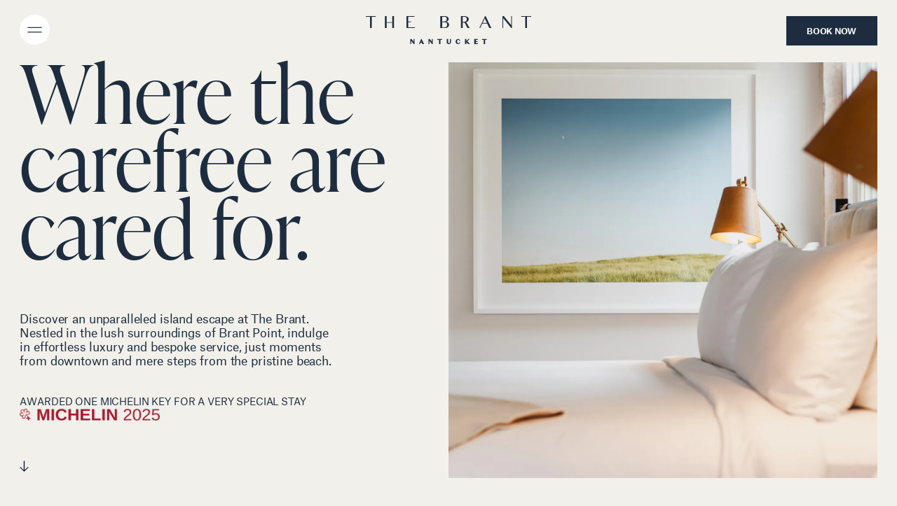

--- FILE ---
content_type: text/html; charset=utf-8
request_url: https://www.thebrantnantucket.com/
body_size: 28243
content:
<!DOCTYPE html><!-- Last Published: Mon Nov 03 2025 22:11:09 GMT+0000 (Coordinated Universal Time) --><html data-wf-domain="www.thebrantnantucket.com" data-wf-page="6449b3b89d6848d4c4657125" data-wf-site="6449b3b89d68489a67657123" lang="en"><head><meta charset="utf-8"/><title>The Brant</title><meta content="Where the carefree are cared for. Experience the island like never before as The Brant debuts this summer situated in the heart of verdant Brant Point. Enjoy effortless luxury minutes from downtown and steps from the beach." name="description"/><meta content="The Brant" property="og:title"/><meta content="Where the carefree are cared for. Experience the island like never before as The Brant debuts this summer situated in the heart of verdant Brant Point. Enjoy effortless luxury minutes from downtown and steps from the beach." property="og:description"/><meta content="https://cdn.prod.website-files.com/6449b3b89d68489a67657123/656f546eda97004530154d41_og-image.jpg" property="og:image"/><meta content="The Brant" property="twitter:title"/><meta content="Where the carefree are cared for. Experience the island like never before as The Brant debuts this summer situated in the heart of verdant Brant Point. Enjoy effortless luxury minutes from downtown and steps from the beach." property="twitter:description"/><meta content="https://cdn.prod.website-files.com/6449b3b89d68489a67657123/656f546eda97004530154d41_og-image.jpg" property="twitter:image"/><meta property="og:type" content="website"/><meta content="summary_large_image" name="twitter:card"/><meta content="width=device-width, initial-scale=1" name="viewport"/><link href="https://cdn.prod.website-files.com/6449b3b89d68489a67657123/css/the-brant.webflow.shared.968d0072f.min.css" rel="stylesheet" type="text/css"/><script type="text/javascript">!function(o,c){var n=c.documentElement,t=" w-mod-";n.className+=t+"js",("ontouchstart"in o||o.DocumentTouch&&c instanceof DocumentTouch)&&(n.className+=t+"touch")}(window,document);</script><link href="https://cdn.prod.website-files.com/6449b3b89d68489a67657123/6449b3b89d6848601365715b_favicon-32.jpeg" rel="shortcut icon" type="image/x-icon"/><link href="https://cdn.prod.website-files.com/6449b3b89d68489a67657123/6449b3b89d6848827765716c_favicon-256.jpeg" rel="apple-touch-icon"/><script type="text/javascript">!function(f,b,e,v,n,t,s){if(f.fbq)return;n=f.fbq=function(){n.callMethod?n.callMethod.apply(n,arguments):n.queue.push(arguments)};if(!f._fbq)f._fbq=n;n.push=n;n.loaded=!0;n.version='2.0';n.agent='plwebflow';n.queue=[];t=b.createElement(e);t.async=!0;t.src=v;s=b.getElementsByTagName(e)[0];s.parentNode.insertBefore(t,s)}(window,document,'script','https://connect.facebook.net/en_US/fbevents.js');fbq('init', '665416409501670');fbq('track', 'PageView');</script><link rel="stylesheet" href="https://cdn.jsdelivr.net/npm/swiper@11/swiper-bundle.min.css" />
<noscript>
  <style type="text/css">
    .c-header,
    .o-page-wrapper,
    [data-module="image-swipe"],
    [data-module="fade-in-up"],
    [data-module="headline"]{
      opacity: 1 !important;
    }
  </style>
</noscript>
<style type="text/css">
  html.lenis {
    height: auto;
  }
  .lenis.lenis-smooth {
    scroll-behavior: auto;
  }
  .lenis.lenis-smooth [data-lenis-prevent] {
    overscroll-behavior: contain;
  }
  .lenis.lenis-stopped {
    overflow: hidden;
  }
  .lenis.lenis-scrolling iframe {
    pointer-events: none;
  }  
    
  html:not(.w-editor) .c-header,
  html:not(.w-editor) .o-page-wrapper,
  html:not(.w-editor) [data-module="image-swipe"],
  html:not(.w-editor) [data-module="fade-in-up"],
  html:not(.w-editor) [data-module="headline"]{
    opacity: 0;
  }
</style>

<!-- Google Tag Manager -->
<script>(function(w,d,s,l,i){w[l]=w[l]||[];w[l].push({'gtm.start':
new Date().getTime(),event:'gtm.js'});var f=d.getElementsByTagName(s)[0],
j=d.createElement(s),dl=l!='dataLayer'?'&l='+l:'';j.async=true;j.src=
'https://www.googletagmanager.com/gtm.js?id='+i+dl;f.parentNode.insertBefore(j,f);
})(window,document,'script','dataLayer','GTM-K45W6MKQ');</script>
<!-- End Google Tag Manager --></head><body class="o-body"><div class="o-global-css w-embed"><link href="https://fastly-cloud.typenetwork.com/projects/7056/fontface.css?64024c76" rel="stylesheet" type="text/css">
<style type="text/css">
  /* SETTING IVYPRESTO */
  h1, h2, h3, h4, h5, h6,
  .t-display-1, .t-display-2, .t-display-3, .t-display-4, .t-display-5, .t-display-6{
    font-family: 'IvyPresto Disp Lt', serif;
    font-display: swap;
    font-style: normal;
    font-weight: normal;
  }
  h1 em, h2 em, h3 em, h4 em, h5 em, h6 em,
  .t-display-1 em, .t-display-2 em, .t-display-3 em, .t-display-4 em, .t-display-5 em, .t-display-6 em,
  .c-headline-text .ferry{
    font-family: 'IvyPresto Disp Lt It', serif;
    font-display: swap;
    font-style: normal;
    font-weight: normal;
  }

  /* ROOT SCALING  */
  @media (max-width: 991px){ .o-body{font-size: 16px !important;}}
  @media (min-width: 992px) and (max-width: 1920px){ .o-body{font-size: 1.111vw !important;}}
  @media (min-width: 1921px){ .o-body{font-size: 20px !important;}}
  @media (min-width: 992px) and (max-width:1400px){
    /* PROTECTIONS */
    .t-text-1{
      font-size: 17px;
    }
    .t-text-2, .t-label-3, .t-micro-1{
      font-size: 15px;
    }
    .t-label-1, .t-label-2, .t-micro-2, .c-newsletter-signup form button{
      font-size: 12px;
    }

    .max-width-344{
      max-width: 32em;
    }
  }

  /* ROOT VARIABLES */
  :root{
    --blue: #1d2d3f;
    --black: #0D0400;
    --white: #F9F9F9;
    --offwhite: #f2f0eb;
    --orange: #FB8B23;
  }

  /* RESETS */
  *{text-rendering: optimizeLegibility;-webkit-font-smoothing: antialiased;-moz-osx-font-smoothing: grayscale;}
  textarea, input[type="text"], input[type="button"], input[type="email"], input[type="phone"], input[type="tel"], input[type="password"], select{-webkit-appearance: none;border-radius: 0px;}
  input[type="submit"]{-webkit-appearance:none;}
  input::-webkit-outer-spin-button, input::-webkit-inner-spin-button{-webkit-appearance: none;margin: 0;}
  input[type=number]{-moz-appearance: textfield;}  
  svg{display:block;width:auto;height:100%;}
  a{color:inherit;}

  /* GLOBALS */
  .no-pointer{pointer-events: none;}
  .no-scroll{overflow: hidden !important;}

  /* REMOVES SCROLLBAR */
  ::-webkit-scrollbar{width: 0px;background: transparent;}
  ::-webkit-scrollbar-thumb{background: transparent;}

  /* SELECTION STYLING */
  *::selection {
    color: var(--white);
    background: var(--black);
  }

  /* MENU HOVERS */
  @media (min-width: 992px){
    .c-dropdown-toggle:not(.w--open):after,
    .c-menu-link:after{
      content: '';
      width: 0px;
      height: 1px;
      background-color: var(--orange);
      position: absolute;
      top: calc(100% + 2px);
      left: 0;
      transition: width 0.4s ease-in-out;
    }
    .c-dropdown-toggle:not(.w--open):hover:after,
    .c-menu-link:hover:after{
      width: 100%;
    }
  }

  /* DROPDOWN TOGGLE OPEN */
  @media (min-width: 992px){
    .c-dropdown-toggle.w--open .c-menu-arrow:not(.back){
      display: none;
    }
    .c-dropdown-toggle.w--open .c-menu-arrow.back{
      display: block;
    }
  }
  @media (max-width: 991px){
    .c-dropdown-toggle.w--open .c-menu-arrow:not(.back){
      transform: rotate(180deg);
    }
  }

  /* XL MENU FIX */
  @media (min-width: 1921px){
    .c-menu .c-menu-lt{
      padding-left: calc((((100vw - 1920px) / 2) * 1) + 2em);
    }
  }

  /* BADGE SPIN */
  @keyframes rotation {
    from {
      transform: rotate(0deg);
    }
    to {
      transform: rotate(359deg);
    }
  }
  .c-badge{
    animation: rotation 15s infinite linear;
  }

  /* BOOK NOW LINK HOVER */
  @media (min-width: 992px){
    .c-book-link:hover .c-rule{
      width: 2em;
    }
  }

  /* TEXT ORANGE UNDERLINES */
  .c-headline-text .nantucket:after,
  .c-headline-text .fullstop:after,
  .c-headline-text .ferry:after,
  .c-headline-text .personalized:after{
    content: '';
    position: absolute;
    bottom: 0;
    left: 0;
    width: 100%;
    height: 1.25rem;
    background-repeat: no-repeat;
    background-position: center center;
    background-size: contain;
  }
  .c-headline-text .nantucket:after{
    bottom: -1rem !important;
    height: 1rem !important;
    background-image: url("data:image/svg+xml,%3Csvg width='241' height='9' viewBox='0 0 241 9' fill='none' xmlns='http://www.w3.org/2000/svg'%3E%3Cpath d='M1 6.79213C2.92487 5.92815 7.40676 5.27484 10.6546 4.79052C18.779 3.57898 27.9029 2.82645 37.2764 2.48348C50.9694 1.98247 65.2851 2.07307 79.0539 2.26532C93.404 2.4657 107.325 3.11369 121.273 3.94515C138.145 4.95091 154.724 6.20044 171.822 6.97211C183.784 7.512 197.268 8.25148 209.512 7.91565C224.69 7.49933 236.051 4.48209 240 1' stroke='%23FB8B23' stroke-width='2' stroke-linecap='round'/%3E%3C/svg%3E");
  }
  .c-headline-text .fullstop:after{
    background-image: url("data:image/svg+xml,%3Csvg width='427' height='9' viewBox='0 0 427 9' fill='none' xmlns='http://www.w3.org/2000/svg'%3E%3Cpath d='M1 6.79213C4.42289 5.92815 12.3928 5.27484 18.1681 4.79052C32.6153 3.57898 48.8398 2.82645 65.5082 2.48348C89.8576 1.98247 115.315 2.07307 139.799 2.26532C165.317 2.4657 190.072 3.11369 214.875 3.94515C244.878 4.95091 274.358 6.20044 304.762 6.97211C326.034 7.512 350.013 8.25148 371.785 7.91565C398.774 7.49933 418.977 4.48209 426 1' stroke='%23FB8B23' stroke-width='2' stroke-linecap='round'/%3E%3C/svg%3E");   
  }
  .c-headline-text .ferry:after{
    background-image: url("data:image/svg+xml,%3Csvg width='283' height='10' viewBox='0 0 283 10' fill='none' xmlns='http://www.w3.org/2000/svg'%3E%3Cpath d='M1 6.86586C3.25902 6.00188 8.51894 5.34857 12.3305 4.86425C21.8653 3.65271 32.5731 2.90018 43.5738 2.55721C59.6438 2.0562 76.4447 2.1468 92.6037 2.33905C109.445 2.53943 125.783 3.18742 142.152 4.01888C161.953 5.02464 181.409 6.27417 201.475 7.04584C215.514 7.58573 231.34 8.32521 245.709 7.98938C263.521 7.57306 276.854 4.55582 281.489 1.07373' stroke='%23FB8B23' stroke-width='2' stroke-linecap='round'/%3E%3C/svg%3E%0A");
  }
  .c-headline-text .personalized:after{
    bottom: -1rem !important;
    background-image: url("data:image/svg+xml,%3Csvg width='361' height='10' viewBox='0 0 361 10' fill='none' xmlns='http://www.w3.org/2000/svg'%3E%3Cpath d='M1.17371 7.19398C4.05869 6.33001 10.7761 5.67669 15.6439 5.19237C27.8207 3.98084 41.4955 3.22831 55.5445 2.88534C76.0674 2.38432 97.5237 2.47492 118.16 2.66718C139.668 2.86755 160.533 3.51555 181.438 4.347C206.726 5.35276 231.573 6.6023 257.2 7.37396C275.129 7.91385 295.339 8.65334 313.69 8.3175C336.438 7.90118 353.466 4.88395 359.385 1.40186' stroke='%23FB8B23' stroke-width='2' stroke-linecap='round'/%3E%3C/svg%3E%0A");
  }

  @media screen and (min-width: 992px){
    .c-headline-text .nantucket:after,
    .c-headline-text .fullstop:after,
    .c-headline-text .ferry:after,
    .c-headline-text .personalized:after{
      height: 1rem;
    }
    .c-headline-text .nantucket:after{
      bottom: -0.25em;
    }
    .c-headline-text .fullstop:after{
      bottom: 0.1em;
    }
    .c-headline-text .ferry:after{
      bottom: 0.15em;
    }
    .c-headline-text .personalized:after{
      bottom: -0.25em;
    }
  }

  /* NEWSLETTER SIGNUP */
  .c-newsletter-signup form .email-icon{
    position: absolute;
    top: 50%;
    left: 1em;
    transform: translateY(-50%);
    height: 0.875em;
    opacity: 0.6;
  }
  .c-newsletter-signup form input{
    width: 100%;
    font-size: 0.875em;
    color: var(--blue);
    padding: 1.5em 1.5em 1.5em 3em;
    height: 4.5em;
    outline: none;
    border: none;
    background: var(--white);    
  }
  .c-newsletter-signup form input::placeholder{
    opacity: 0.6;
    color: var(--blue)
  }
  .c-newsletter-signup form button{
    position: absolute;
    top: 50%;
    right: 0;
    transform: translateY(-50%);
    font-size: 0.875em;
    color: var(--blue);
    background-color: transparent;
    height: 100%;
    padding: 1em;
    opacity: 0.6;
    transition: opacity 0.4s ease-in-out;
  }
  .c-newsletter-signup form button:hover{
    opacity: 1;
  }

  /* ROOM BLOCK BUTTON HOVER */
  .c-room-block:hover .c-room-btn{
    opacity: 1;
  }

  /* ROOM POPOUT CLOSE MOBILE STYLES */
  @media (max-width: 767px){
    .c-room-close line{
      stroke: var(--white);
    }
  }

  /* XLARGE FULL WIDTH FIX */
  @media (min-width: 1921px){
    .c-slider.room{
      margin-left: calc((((100vw - 1920px) / 2) * -1) - 2em);
      padding-left: calc((((100vw - 1920px) / 2) * 1) + 2em);
    }
  }

  /* ACTIVE FILTER */
  .c-filter .t-text-2{
    position: relative;
  }
  .c-filter .t-text-2:after{
    content: '';
    width: 100%;
    height: 1px;
    background-color: var(--offwhite);
    position: absolute;
    top: calc(100% + 2px);
    left: 0;
    opacity: 0;
    transition: 0.4s ease-in-out;
  }
  .c-filter.fs-cmsfilter_active .t-text-2:after,
  .c-filter input:checked ~ .t-text-2:after{
    opacity: 1;
  }
  .c-filter.fs-cmsfilter_active .t-text-2:hover:after,
  .c-filter input:checked ~ .t-text-2:hover:after{
    background-color: var(--orange);
  }

  /* GALLERY LAYOUT */
  @media (min-width: 768px){
    .c-gallery-list{
      width: calc(100% + 1em);
    }
    .c-gallery-item{
      width: calc(50% - 1em);
    }
	}
  @media (min-width: 992px){
    .c-gallery-list{
      width: calc(100% + 1.25em);
    }
    .c-gallery-item{
      width: calc(33.333% - 1.25em);
    }
	} 
</style></div><header class="c-header-wrap"><div class="w-dyn-list"><div role="list" class="w-dyn-items"><div role="listitem" class="w-dyn-item"><div class="c-header"><div class="o-container"><div class="c-header-inner"><div id="w-node-cc57e9a2-5ab7-0f87-8e58-6021f52e7ce4-f52e7ce0" class="c-header-col left"><div class="c-menu-trigger w-embed"><svg x="0px" y="0px" width="46" height="46" viewBox="0 0 46 46"> 
  <rect x="0" width="46" height="46" rx="23" fill="#ffffff" />
  <line fill="none" stroke="#1D2D3F" stroke-width="1.4" stroke-linecap="round" x1="33.3" y1="19.7" x2="12.7" y2="19.7"/>
  <line fill="none" stroke="#1D2D3F" stroke-width="1.4" stroke-linecap="round" x1="33.3" y1="26.7" x2="12.7" y2="26.7"/>
</svg></div></div><div id="w-node-cc57e9a2-5ab7-0f87-8e58-6021f52e7ce6-f52e7ce0" class="c-header-col center"><a href="/" aria-current="page" class="c-logo-link w-inline-block w--current"><div class="c-logo w-embed"><svg width="210" height="38" viewBox="0 0 210 38" fill="none" xmlns="http://www.w3.org/2000/svg">
<path fill-rule="evenodd" clip-rule="evenodd" d="M173.516 0.00524856H175.215L175.225 0L175.262 0.0471891L183.987 10.8854L184.669 11.7453V0.0209783H185.529V0.152064V15.4157H185.398H184.758H184.695L184.653 15.3685L174.376 2.55355V15.3948H173.516V15.0959V0.304129V0.00524856ZM33.6997 0.00524856H35.9229V15.4157H33.6997V8.60974H26.5476V15.4157H24.3244V0.00524856H26.5476V7.81798H33.6997V0.00524856ZM5.25917 0.0104971H7.35131L7.48239 0.0209783H12.7363V0.812743H7.48239V15.4157H5.25917V0.812743H0V0.0209783H5.25917V0.0104971ZM151.315 0.146832H152.159L152.254 0.16781L152.29 0.24121L159.217 15.0854L159.306 15.2742H156.8L156.705 15.2532L156.669 15.1745L154.173 9.71088H147.912L145.39 15.1955L145.353 15.2689H144.263L144.352 15.0854L144.373 15.0382L151.279 0.220248L151.315 0.146832ZM151.058 2.88391L148.311 8.85095H148.316H153.785L151.058 2.88391ZM116.375 31.1281C116.157 31.4254 116.002 31.9138 115.974 32.6824H115.974V32.9446C115.974 33.7696 116.142 34.3149 116.391 34.6478C116.631 34.9694 116.967 35.1206 117.385 35.1206C117.786 35.1206 118.107 34.9992 118.339 34.8001C118.572 34.6007 118.734 34.3094 118.794 33.941L118.829 33.7206H119.052H119.493H119.795L119.752 34.0197C119.576 35.2571 118.552 36.1745 117.207 36.1745C116.17 36.1745 115.37 35.8619 114.832 35.2764C114.297 34.6946 114.055 33.8807 114.055 32.9446C114.055 31.9921 114.372 31.161 114.932 30.5658C115.494 29.9695 116.287 29.6255 117.207 29.6255C118.536 29.6255 119.53 30.5481 119.705 31.7803L119.748 32.0794H119.446H119H118.775L118.741 31.8574C118.63 31.1413 118.09 30.6794 117.364 30.6794C116.931 30.6794 116.605 30.815 116.375 31.1281ZM70.409 29.6727H70.237L70.1685 29.8306L67.6149 35.7189L67.456 36.0854H67.8555H68.4952H68.6703L68.7374 35.9236L69.2786 34.6173H71.2457L71.8318 35.9301L71.9011 36.0854H72.0712H73.5341H73.9451L73.7719 35.7127L71.0348 29.8244L70.9643 29.6727H70.7971H70.409ZM69.7156 33.5633L70.2291 32.3201L70.7816 33.5633H69.7156ZM56.6817 29.7145H56.4195V29.9767V35.8232V36.0853H56.6817H57.2584H57.5206V35.8232V31.8387L60.742 36.0301L60.8207 36.1325H60.9498H61.5161H61.7783V35.8703V29.9767V29.7145H61.5161H60.9446H60.6824V29.9767V33.0604L58.1629 29.8159L58.0842 29.7145H57.9558H56.6817ZM79.868 29.7145H79.6059V29.9767V35.8232V36.0853H79.868H80.4396H80.7017V35.8232V31.8378L83.9284 36.0303L84.0071 36.1325H84.1362H84.7025H84.9646V35.8703V29.9767V29.7145H84.7025H84.1257H83.8635V29.9767V33.0593L81.3494 29.8161L81.2707 29.7145H81.1422H79.868ZM91.1204 29.7145H90.8583V29.9767V30.4644V30.7265H91.1204H92.9189V35.8232V36.0853H93.1811H94.5182H94.7803V35.8232V30.7265H96.5998H96.862V30.4644V29.9767V29.7145H96.5998H91.1204ZM102.939 29.7145H102.677V29.9767V33.6104C102.677 34.487 102.957 35.1463 103.491 35.5787C104.016 36.0028 104.744 36.1745 105.577 36.1745C106.253 36.1745 106.872 35.9855 107.324 35.5708C107.781 35.1525 108.036 34.5339 108.036 33.7415V29.9767V29.7145H107.774H107.144H106.882V29.9767V29.982V33.7363C106.882 34.2196 106.774 34.5108 106.611 34.6826C106.451 34.8514 106.192 34.9527 105.781 34.9527C105.399 34.9527 105.094 34.8566 104.885 34.6629C104.68 34.4727 104.528 34.1505 104.528 33.6104V29.9767V29.7145H104.266H102.939ZM126.147 29.7145H125.885V29.9767V35.8232V36.0853H126.147H127.484H127.746V35.8232V33.5781L129.632 35.9849L129.833 35.8273V36.0853H129.838H130.377H131.5H132.065L131.701 35.654L129.014 32.4715L131.314 30.1617L131.759 29.7145H131.128H130.368H130.257L130.18 29.7942L127.746 32.3045V29.9767V29.7145H127.484H126.147ZM138.044 29.7145H137.782V29.9767V35.8232V36.0853H138.044H142.024H142.286V35.8232V35.3355V35.0733H142.024H139.643V33.4007H141.662H141.924V33.1385V32.6561V32.3939H141.662H139.643V30.7265H141.835H142.097V30.4644V29.9767V29.7145H141.835H138.044ZM147.834 29.7145H147.571V29.9767V30.4644V30.7265H147.834H149.637V35.8232V36.0853H149.9H151.237H151.499V35.8232V30.7265H153.318H153.58V30.4644V29.9767V29.7145H153.318H147.834ZM51.5639 0.0104971H61.8044H61.8096V0.141583L61.8201 0.739327V0.870413H53.8343V2.86816V3.95356C53.8396 4.49888 53.8396 5.12284 53.8396 5.84644V7.02098H57.3684V7.88089H53.8396V14.5243C54.8447 14.5308 57.6744 14.5513 59.7039 14.5661L59.7053 14.5661L59.7237 14.5662L59.755 14.5664C60.9821 14.5753 61.9046 14.582 61.9302 14.582H62.098H62.2291V15.4262H51.5639V0.0104971ZM99.1274 0.0104971H99.3004L99.2952 0.00524856C101.272 0.00524856 102.64 0.262172 103.595 0.802246C104.68 1.42097 105.21 2.39626 105.21 3.79101C105.21 5.45319 104.151 6.68539 102.2 7.29363C104.434 7.86517 105.703 9.22321 105.703 11.0741C105.703 13.9528 103.736 15.4105 99.851 15.4105H99.7461H99.6884L94.7386 15.3685H94.6075V11.6824C94.618 11.1423 94.618 10.4921 94.618 9.57978V5.8412C94.618 4.9236 94.6128 4.27865 94.6075 3.73858V0.0524376H94.7386L99.1274 0.0104971ZM98.9701 0.865165H96.8832V2.45393C96.8832 2.60062 96.8843 2.75834 96.8855 2.92911C96.8869 3.1307 96.8884 3.35047 96.8884 3.59176C96.8937 4.19476 96.8989 4.94457 96.8989 5.83595V6.96854H99.033C101.702 6.96854 102.793 6.04044 102.793 3.76479C102.793 1.59925 101.828 0.865165 98.9701 0.865165ZM99.3109 7.80749H96.8989V14.6187H99.5259C102.163 14.6187 103.285 13.5595 103.285 11.0741C103.285 8.7513 102.132 7.80749 99.3109 7.80749ZM120.777 0.00524856H124.736H124.741C128.464 0.00524856 130.682 1.49963 130.682 4.006C130.682 5.08615 130.242 6.05618 129.413 6.80075C128.831 7.32509 128.055 7.72883 127.164 7.97527C127.919 8.44718 128.553 9.34382 129.455 11.1633C130.478 13.3341 131.065 14.4404 131.631 14.8704L132.03 15.1745L132.339 15.4105H129.261L129.219 15.3633L129.167 15.3004C128.653 14.6711 128.05 13.5595 127.426 12.0966C126.01 8.82472 125.439 8.3633 123.923 8.26367C123.619 8.25843 123.31 8.25842 123.001 8.25842V15.4157H120.777V0.00524856ZM124.416 0.802246H123.006V7.46667H124.395C126.802 7.46667 128.239 6.13484 128.239 3.99027C128.239 1.8457 126.991 0.802246 124.416 0.802246ZM202.523 0.0104971H204.615L204.746 0.0209783H210V0.812743H204.746V15.4157H202.523V0.812743H197.264V0.0209783H202.523V0.0104971Z" fill="currentColor"/>
</svg></div></a></div><div id="w-node-cc57e9a2-5ab7-0f87-8e58-6021f52e7ce9-f52e7ce0" class="c-header-col right"><a id="w-node-cc57e9a2-5ab7-0f87-8e58-6021f52e7cea-f52e7ce0" href="https://be.synxis.com/?hotel=44972&amp;level=hotel&amp;locale=en-US" target="_blank" class="c-btn w-inline-block"><div class="c-btn-inner"><p class="t-label-1">Book Now</p></div></a></div></div></div></div><div class="c-menu"><div class="c-menu-lt"><div class="c-menu-lt-top"></div><div class="c-menu-lt_middle"><a href="https://be.synxis.com/?hotel=44972&amp;level=hotel&amp;locale=en-US" target="_blank" class="c-book-link w-inline-block"><div class="t-display-3">Book Now</div><div class="c-rule book"></div></a></div><div class="c-menu-lt_bottom"><div class="margin-24"><div class="t-display-6">Follow us</div></div><div class="c-social-links"><a href="https://www.facebook.com/profile.php?id=61554191344531&amp;mibextid=LQQJ4d" target="_blank" class="c-social-link w-inline-block"><div class="c-social-icon w-embed"><svg width="44" height="45" viewBox="0 0 44 45" fill="none" xmlns="http://www.w3.org/2000/svg">
<path d="M25.4863 23.4995L25.8965 20.8042H23.2891V19.0464C23.2891 18.2847 23.6406 17.5815 24.8125 17.5815H26.0137V15.2671C26.0137 15.2671 24.9297 15.062 23.9043 15.062C21.7656 15.062 20.3594 16.3804 20.3594 18.7241V20.8042H17.957V23.4995H20.3594V30.062H23.2891V23.4995H25.4863Z" fill="currentColor"/>
<rect x="0.5" y="0.687012" width="43" height="43" rx="21.5" stroke="currentColor"/>
</svg></div></a><a href="https://www.instagram.com/thebrantnantucket/" target="_blank" class="c-social-link w-inline-block"><div class="c-social-icon w-embed"><svg width="44" height="45" viewBox="0 0 44 45" fill="none" xmlns="http://www.w3.org/2000/svg">
<path d="M22 18.394C19.75 18.394 17.957 20.2222 17.957 22.437C17.957 24.687 19.75 26.48 22 26.48C24.2148 26.48 26.043 24.687 26.043 22.437C26.043 20.2222 24.2148 18.394 22 18.394ZM22 25.0737C20.5586 25.0737 19.3633 23.9136 19.3633 22.437C19.3633 20.9956 20.5234 19.8354 22 19.8354C23.4414 19.8354 24.6016 20.9956 24.6016 22.437C24.6016 23.9136 23.4414 25.0737 22 25.0737ZM27.1328 18.2534C27.1328 17.7261 26.7109 17.3042 26.1836 17.3042C25.6562 17.3042 25.2344 17.7261 25.2344 18.2534C25.2344 18.7808 25.6562 19.2026 26.1836 19.2026C26.7109 19.2026 27.1328 18.7808 27.1328 18.2534ZM29.8047 19.2026C29.7344 17.937 29.4531 16.812 28.5391 15.8979C27.625 14.9839 26.5 14.7026 25.2344 14.6323C23.9336 14.562 20.0312 14.562 18.7305 14.6323C17.4648 14.7026 16.375 14.9839 15.4258 15.8979C14.5117 16.812 14.2305 17.937 14.1602 19.2026C14.0898 20.5034 14.0898 24.4058 14.1602 25.7065C14.2305 26.9722 14.5117 28.062 15.4258 29.0112C16.375 29.9253 17.4648 30.2065 18.7305 30.2769C20.0312 30.3472 23.9336 30.3472 25.2344 30.2769C26.5 30.2065 27.625 29.9253 28.5391 29.0112C29.4531 28.062 29.7344 26.9722 29.8047 25.7065C29.875 24.4058 29.875 20.5034 29.8047 19.2026ZM28.1172 27.0776C27.8711 27.7808 27.3086 28.3081 26.6406 28.5894C25.5859 29.0112 23.125 28.9058 22 28.9058C20.8398 28.9058 18.3789 29.0112 17.3594 28.5894C16.6562 28.3081 16.1289 27.7808 15.8477 27.0776C15.4258 26.0581 15.5312 23.5972 15.5312 22.437C15.5312 21.312 15.4258 18.8511 15.8477 17.7964C16.1289 17.1284 16.6562 16.6011 17.3594 16.3198C18.3789 15.8979 20.8398 16.0034 22 16.0034C23.125 16.0034 25.5859 15.8979 26.6406 16.3198C27.3086 16.5659 27.8359 17.1284 28.1172 17.7964C28.5391 18.8511 28.4336 21.312 28.4336 22.437C28.4336 23.5972 28.5391 26.0581 28.1172 27.0776Z" fill="currentColor"/>
<rect x="0.5" y="0.687012" width="43" height="43" rx="21.5" stroke="currentColor"/>
</svg></div></a></div></div></div><div class="c-menu-rt"><div data-lenis-prevent="" class="c-menu-rt_inner"><div class="c-menu-rt-top"><div class="c-mobile-booknow"><a href="https://be.synxis.com/?hotel=44972&amp;level=hotel&amp;locale=en-US" target="_blank" class="c-book-link w-inline-block"><div class="t-display-3">Book Now</div><div class="c-rule book"></div></a></div></div><div class="c-menu-rt_middle"><div data-hover="false" data-delay="0" class="c-dropdown w-dropdown"><div class="c-dropdown-toggle w-dropdown-toggle"><div class="t-display-5">Stay</div><div class="c-menu-arrow w-embed"><svg width="8" height="14" viewBox="0 0 8 14" fill="none" xmlns="http://www.w3.org/2000/svg">
<path d="M1.14648 1L7.14648 7L1.14648 13" stroke="currentColor" stroke-width="1.4" stroke-linecap="round" stroke-linejoin="round"/>
</svg></div><div class="c-menu-arrow back w-embed"><svg width="16" height="32" viewBox="0 0 16 32" fill="none" xmlns="http://www.w3.org/2000/svg">
<path d="M15 1.29456L0.0981688 16.1964L15 31.0982" stroke="currentColor" stroke-width="1.34458" stroke-linecap="round" stroke-linejoin="round"/>
</svg></div></div><nav class="c-dropdown-list w-dropdown-list"><a href="/rooms" class="c-menu-link w-inline-block"><div class="t-display-5">Rooms</div></a><a href="/suites" class="c-menu-link w-inline-block"><div class="t-display-5">Suites</div></a><a href="/amenities" class="c-menu-link w-inline-block"><div class="t-display-5">Amenities</div></a><a href="/getting-here" class="c-menu-link w-inline-block"><div class="t-display-5">Getting Here</div></a></nav></div><a href="/offers" class="c-menu-link w-inline-block"><div class="t-display-5">Offers</div></a><a href="/gallery" class="c-menu-link w-inline-block"><div class="t-display-5">Gallery</div></a><a href="/events" class="c-menu-link w-inline-block"><div class="t-display-5">Events</div></a><a href="/become-a-member" class="c-menu-link w-inline-block"><div class="t-display-5">Membership</div></a><div data-hover="false" data-delay="0" class="c-dropdown w-condition-invisible w-dropdown"><div class="c-dropdown-toggle w-dropdown-toggle"><div class="t-display-5">Membership</div><div class="c-menu-arrow w-embed"><svg width="8" height="14" viewBox="0 0 8 14" fill="none" xmlns="http://www.w3.org/2000/svg">
<path d="M1.14648 1L7.14648 7L1.14648 13" stroke="currentColor" stroke-width="1.4" stroke-linecap="round" stroke-linejoin="round"/>
</svg></div><div class="c-menu-arrow back w-embed"><svg width="16" height="32" viewBox="0 0 16 32" fill="none" xmlns="http://www.w3.org/2000/svg">
<path d="M15 1.29456L0.0981688 16.1964L15 31.0982" stroke="currentColor" stroke-width="1.34458" stroke-linecap="round" stroke-linejoin="round"/>
</svg></div></div><nav class="c-dropdown-list w-dropdown-list"><a href="/become-a-member" class="c-menu-link w-inline-block"><div class="t-display-5">Become a Member</div></a><a href="https://www.thebranthouse.com/membership" target="_blank" class="c-menu-link w-inline-block"><div class="t-display-5">Member Portal</div></a></nav></div></div><div class="c-menu-rt_bottom"><div class="c-menu-sublinks"><a href="/policies" class="c-menu-sublink w-inline-block"><div class="c-contact-item">Policies</div></a><a href="/press" class="c-menu-sublink w-inline-block"><div class="c-contact-item">Press</div></a><a href="https://www.giftcards.salthotels.com/" target="_blank" class="c-menu-sublink w-inline-block"><div class="c-contact-item">Gift Cards</div></a><a href="mailto:SaltHouseNantucket@salthotels.com" class="c-menu-sublink w-inline-block"><div class="c-contact-item">Contact</div></a></div><div class="c-mobile-social"><div class="margin-24"><div class="t-display-6">Follow us</div></div><div class="c-social-links"><a href="https://www.facebook.com/profile.php?id=61554191344531&amp;mibextid=LQQJ4d" class="c-social-link w-inline-block"><div class="c-social-icon w-embed"><svg width="44" height="45" viewBox="0 0 44 45" fill="none" xmlns="http://www.w3.org/2000/svg">
<path d="M25.4863 23.4995L25.8965 20.8042H23.2891V19.0464C23.2891 18.2847 23.6406 17.5815 24.8125 17.5815H26.0137V15.2671C26.0137 15.2671 24.9297 15.062 23.9043 15.062C21.7656 15.062 20.3594 16.3804 20.3594 18.7241V20.8042H17.957V23.4995H20.3594V30.062H23.2891V23.4995H25.4863Z" fill="#FB8B23"/>
<rect x="0.5" y="0.687012" width="43" height="43" rx="21.5" stroke="#FB8B23"/>
</svg></div></a><a href="https://www.instagram.com/thebrantnantucket/" target="_blank" class="c-social-link w-inline-block"><div class="c-social-icon w-embed"><svg width="44" height="45" viewBox="0 0 44 45" fill="none" xmlns="http://www.w3.org/2000/svg">
<path d="M22 18.394C19.75 18.394 17.957 20.2222 17.957 22.437C17.957 24.687 19.75 26.48 22 26.48C24.2148 26.48 26.043 24.687 26.043 22.437C26.043 20.2222 24.2148 18.394 22 18.394ZM22 25.0737C20.5586 25.0737 19.3633 23.9136 19.3633 22.437C19.3633 20.9956 20.5234 19.8354 22 19.8354C23.4414 19.8354 24.6016 20.9956 24.6016 22.437C24.6016 23.9136 23.4414 25.0737 22 25.0737ZM27.1328 18.2534C27.1328 17.7261 26.7109 17.3042 26.1836 17.3042C25.6562 17.3042 25.2344 17.7261 25.2344 18.2534C25.2344 18.7808 25.6562 19.2026 26.1836 19.2026C26.7109 19.2026 27.1328 18.7808 27.1328 18.2534ZM29.8047 19.2026C29.7344 17.937 29.4531 16.812 28.5391 15.8979C27.625 14.9839 26.5 14.7026 25.2344 14.6323C23.9336 14.562 20.0312 14.562 18.7305 14.6323C17.4648 14.7026 16.375 14.9839 15.4258 15.8979C14.5117 16.812 14.2305 17.937 14.1602 19.2026C14.0898 20.5034 14.0898 24.4058 14.1602 25.7065C14.2305 26.9722 14.5117 28.062 15.4258 29.0112C16.375 29.9253 17.4648 30.2065 18.7305 30.2769C20.0312 30.3472 23.9336 30.3472 25.2344 30.2769C26.5 30.2065 27.625 29.9253 28.5391 29.0112C29.4531 28.062 29.7344 26.9722 29.8047 25.7065C29.875 24.4058 29.875 20.5034 29.8047 19.2026ZM28.1172 27.0776C27.8711 27.7808 27.3086 28.3081 26.6406 28.5894C25.5859 29.0112 23.125 28.9058 22 28.9058C20.8398 28.9058 18.3789 29.0112 17.3594 28.5894C16.6562 28.3081 16.1289 27.7808 15.8477 27.0776C15.4258 26.0581 15.5312 23.5972 15.5312 22.437C15.5312 21.312 15.4258 18.8511 15.8477 17.7964C16.1289 17.1284 16.6562 16.6011 17.3594 16.3198C18.3789 15.8979 20.8398 16.0034 22 16.0034C23.125 16.0034 25.5859 15.8979 26.6406 16.3198C27.3086 16.5659 27.8359 17.1284 28.1172 17.7964C28.5391 18.8511 28.4336 21.312 28.4336 22.437C28.4336 23.5972 28.5391 26.0581 28.1172 27.0776Z" fill="#FB8B23"/>
<rect x="0.5" y="0.687012" width="43" height="43" rx="21.5" stroke="#FB8B23"/>
</svg></div></a></div></div></div></div></div></div></div></div></div></header><div class="o-custom-code w-embed"><style>
  /*.c-gallery-list {
    grid-template-columns: repeat(auto-fill, minmax(30%,1fr));
    grid-auto-rows: 0;
  }*/
  
  
  @media (min-width: 992px){
    .c-gallery-list{
      width: calc(100% + 1.25em);
    }
    .c-gallery-item{
      width: calc(33.333% - 1.25em);
    }
	}  
</style></div><main id="smooth-wrapper" class="o-page-wrapper"><div id="smooth-content" class="o-wrapper"><section class="c-section home-hero"><div class="o-container"><div class="o-row home-intro"><div data-module="fade-in-up" class="o-col _w-11 sm-w-24"><div class="c-headline-text hero"><h1 class="t-display-1">Where the carefree are cared for.</h1></div><div class="margin-top-64"><div class="max-width-344"><p class="t-text-1">Discover an unparalleled island escape at The Brant. Nestled in the lush surroundings of Brant Point, indulge in effortless luxury and bespoke service, just moments from downtown and mere steps from the pristine beach.<br/>‍<br/>‍</p></div></div><a href="https://guide.michelin.com/us/en/hotels-stays/nantucket/the-brant-122648-12619?arr=2024-10-26&amp;dep=2024-10-27" target="_blank" class="link">AWARDED ONE MICHELIN KEY FOR A VERY SPECIAL STAY<br/>‍</a><img src="https://cdn.prod.website-files.com/6449b3b89d68489a67657123/6903ae7bcc9358bfe39295bc_1%20MICHELIN%20Key_2025_Horizontal_Red.png" width="200" height="Auto" alt="Michelin Key 2024 Logo" sizes="200px" loading="lazy" srcset="https://cdn.prod.website-files.com/6449b3b89d68489a67657123/6903ae7bcc9358bfe39295bc_1%20MICHELIN%20Key_2025_Horizontal_Red-p-500.png 500w, https://cdn.prod.website-files.com/6449b3b89d68489a67657123/6903ae7bcc9358bfe39295bc_1%20MICHELIN%20Key_2025_Horizontal_Red-p-800.png 800w, https://cdn.prod.website-files.com/6449b3b89d68489a67657123/6903ae7bcc9358bfe39295bc_1%20MICHELIN%20Key_2025_Horizontal_Red-p-1080.png 1080w, https://cdn.prod.website-files.com/6449b3b89d68489a67657123/6903ae7bcc9358bfe39295bc_1%20MICHELIN%20Key_2025_Horizontal_Red.png 1366w"/><div class="margin-top-64"><div class="c-scroll-arrow w-embed"><svg width="14" height="18" viewBox="0 0 14 18" fill="none" xmlns="http://www.w3.org/2000/svg">
<path d="M7 1V17M7 17L13 11M7 17L1 11" stroke="#1D2D3F" stroke-width="1.4" stroke-linecap="round" stroke-linejoin="round"/>
</svg></div></div></div><div class="o-col _w-1"></div><div class="o-col _w-12 sm-w-24"><div data-module="image-swipe" class="c-img-container lp-hero"><img src="https://cdn.prod.website-files.com/6449b3b89d68489a67657123/654cff9bff30e83e4a5db35c_1M8A1984.webp" loading="eager" sizes="(max-width: 1365px) 100vw, 1365px" srcset="https://cdn.prod.website-files.com/6449b3b89d68489a67657123/654cff9bff30e83e4a5db35c_1M8A1984-p-500.webp 500w, https://cdn.prod.website-files.com/6449b3b89d68489a67657123/654cff9bff30e83e4a5db35c_1M8A1984-p-800.webp 800w, https://cdn.prod.website-files.com/6449b3b89d68489a67657123/654cff9bff30e83e4a5db35c_1M8A1984-p-1080.webp 1080w, https://cdn.prod.website-files.com/6449b3b89d68489a67657123/654cff9bff30e83e4a5db35c_1M8A1984.webp 1365w" alt="A neatly made bed with picture frame on the wall." class="c-img"/></div></div></div></div></section><section class="c-section"><div class="o-container"><div class="o-row"><div class="o-col"><div data-module="fade-in-up" class="c-headline-text nantucket"><h2 class="t-display-4">The <em>Brant</em> sets a new vision of <em class="nantucket">Nantucket</em> hospitality with exclusive amenities, <em>impeccable</em> <em>design</em>, and intuitive service.</h2></div><div class="w-dyn-list"><div role="list" class="w-dyn-items"><div role="listitem" class="w-dyn-item"><div data-module="fade-in-up" class="margin-top-48"><div class="c-btn-container centered"><a href="https://be.synxis.com/?hotel=44972&amp;level=hotel&amp;locale=en-US" target="_blank" class="c-btn is-large w-inline-block"><div class="c-btn-inner"><p class="t-label-2">Book Now</p></div></a></div></div></div></div></div></div></div></div></section><section class="c-section transparent-bg"><div class="o-container"><div class="o-row text-overlay"><div data-module="fade-in-up" class="o-col _w-11 md-w-24"><div class="c-headline-text homeaway"><h3 class="t-display-1">It is not <em>home-away-from-home.</em></h3></div></div></div><div class="c-homeaway-image"><div class="o-row"><div class="o-col _w-5 md-w-4 hide-landscape"></div><div class="o-col _w-14 md-w-16 sm-w-24"><div data-module="image-swipe" class="c-img-container _4x3"><img src="https://cdn.prod.website-files.com/6449b3b89d68489a67657123/654d45f73667364d3019a83f_1M8A0696.webp" loading="eager" sizes="(max-width: 2048px) 100vw, 2048px" srcset="https://cdn.prod.website-files.com/6449b3b89d68489a67657123/654d45f73667364d3019a83f_1M8A0696-p-500.webp 500w, https://cdn.prod.website-files.com/6449b3b89d68489a67657123/654d45f73667364d3019a83f_1M8A0696-p-800.webp 800w, https://cdn.prod.website-files.com/6449b3b89d68489a67657123/654d45f73667364d3019a83f_1M8A0696-p-1080.webp 1080w, https://cdn.prod.website-files.com/6449b3b89d68489a67657123/654d45f73667364d3019a83f_1M8A0696-p-1600.webp 1600w, https://cdn.prod.website-files.com/6449b3b89d68489a67657123/654d45f73667364d3019a83f_1M8A0696-p-2000.webp 2000w, https://cdn.prod.website-files.com/6449b3b89d68489a67657123/654d45f73667364d3019a83f_1M8A0696.webp 2048w" alt="A couch and set of chairs in a room at The Brant" class="c-img"/></div></div></div><div data-module="fade-in-up" class="c-badge w-embed"><svg width="164" height="164" viewBox="0 0 164 164" fill="none" xmlns="http://www.w3.org/2000/svg">
<path d="M136.033 112.756C118.917 142.726 80.7537 153.145 50.795 136.033C20.8257 118.917 10.4067 80.7537 27.5183 50.7949C44.6344 20.8257 82.7977 10.4066 112.756 27.5183C142.726 44.6343 153.145 82.7976 136.033 112.756ZM117.622 102.237C106.311 122.036 81.1068 128.917 61.3034 117.617C41.5001 106.317 34.6238 81.1023 45.9236 61.2989C57.234 41.5 82.4385 34.6193 102.242 45.9192C122.041 57.2295 128.921 82.4341 117.622 102.237Z" stroke="#FB8B23" stroke-width="1.5" stroke-miterlimit="10"/>
<path d="M70.1359 27.1595L69.9991 26.2638L76.2528 25.3086L76.3896 26.2044L73.7676 26.6048L74.9043 34.0474L73.8946 34.2016L72.7579 26.759L70.1359 27.1595Z" fill="#FB8B23"/>
<path d="M81.7621 33.3631L82.4938 24.9599L83.5114 25.0485L83.1856 28.7905L87.6662 29.1806L87.992 25.4386L89.0096 25.5272L88.2779 33.9304L87.2603 33.8418L87.5876 30.0833L83.107 29.6932L82.7797 33.4517L81.7621 33.3631Z" fill="#FB8B23"/>
<path d="M94.6397 35.1572L97.4201 27.1936L102.226 28.8717L101.928 29.7271L98.0858 28.3858L97.1463 31.0766L100.739 32.3311L100.441 33.1865L96.8476 31.9321L95.9027 34.6384L99.8067 36.0015L99.508 36.857L94.6397 35.1572Z" fill="#FB8B23"/>
<path d="M110.087 42.4333L115.504 35.9676L117.765 37.8614C118.215 38.2388 118.521 38.6279 118.683 39.0287C118.847 39.4275 118.891 39.8173 118.816 40.1982C118.742 40.577 118.573 40.9242 118.308 41.2399C118.076 41.5178 117.834 41.7057 117.583 41.8039C117.335 41.9038 117.087 41.9393 116.838 41.9105C116.592 41.8835 116.356 41.8177 116.128 41.713L116.075 41.7762C116.262 41.9545 116.403 42.1906 116.497 42.4844C116.591 42.7782 116.607 43.0994 116.544 43.448C116.482 43.7966 116.307 44.1414 116.022 44.4823C115.75 44.8065 115.432 45.0363 115.068 45.1717C114.704 45.3071 114.299 45.3175 113.855 45.2028C113.41 45.0881 112.933 44.8173 112.423 44.3906L110.087 42.4333ZM111.452 42.3947L113.005 43.696C113.517 44.1245 113.963 44.3298 114.343 44.3118C114.727 44.2935 115.039 44.1423 115.277 43.8581C115.46 43.6392 115.574 43.3904 115.617 43.1118C115.663 42.831 115.629 42.5484 115.516 42.2641C115.405 41.9776 115.208 41.7162 114.926 41.4799L113.335 40.1469L111.452 42.3947ZM113.907 39.4649L115.359 40.6816C115.595 40.8791 115.846 41.0109 116.113 41.077C116.382 41.1449 116.643 41.1413 116.896 41.0664C117.15 40.9933 117.373 40.843 117.563 40.6157C117.801 40.3316 117.904 40.0077 117.872 39.6441C117.842 39.2784 117.612 38.9157 117.183 38.556L115.705 37.3181L113.907 39.4649Z" fill="#FB8B23"/>
<path d="M119.141 50.7628L125.985 45.8318L127.651 48.1442C128.036 48.6789 128.261 49.1836 128.326 49.6582C128.392 50.1313 128.327 50.5643 128.129 50.957C127.932 51.3498 127.631 51.6915 127.228 51.982C126.825 52.2725 126.408 52.4477 125.977 52.5076C125.547 52.5675 125.119 52.4912 124.696 52.2788C124.274 52.0647 123.872 51.6926 123.49 51.1624L122.142 49.2911L122.89 48.7518L124.219 50.5963C124.483 50.9617 124.748 51.2172 125.016 51.363C125.285 51.5109 125.553 51.5644 125.822 51.5234C126.094 51.483 126.367 51.3641 126.641 51.1667C126.915 50.9692 127.117 50.7454 127.248 50.4953C127.379 50.2451 127.42 49.9674 127.369 49.6622C127.32 49.3553 127.163 49.017 126.897 48.6472L125.847 47.1902L119.738 51.5915L119.141 50.7628ZM124.536 51.769L122.676 55.6683L121.982 54.7059L123.862 50.8334L124.536 51.769Z" fill="#FB8B23"/>
<path d="M125.778 61.0647L125.383 60.0694L134.365 59.8356L134.754 60.8156L128.057 66.8067L127.662 65.8114L133.332 60.8486L133.307 60.7874L125.778 61.0647ZM128.986 60.2164L130.579 64.2281L129.736 64.5625L128.144 60.5507L128.986 60.2164Z" fill="#FB8B23"/>
<path d="M138.799 77.6548L130.428 78.695L130.306 77.7141L136.312 72.336L136.302 72.2543L129.729 73.071L129.603 72.0574L137.974 71.0172L138.096 71.9981L132.076 77.3946L132.086 77.4763L138.675 76.6576L138.799 77.6548Z" fill="#FB8B23"/>
<path d="M138.029 85.4322L138.929 85.5362L138.204 91.8207L137.303 91.7167L137.608 89.0818L130.128 88.2183L130.246 87.2036L137.725 88.0671L138.029 85.4322Z" fill="#FB8B23"/>
<path d="M112.472 130.504L107.651 123.582L108.462 123.017L116.019 125.825L116.087 125.778L112.302 120.343L113.14 119.759L117.961 126.681L117.149 127.246L109.57 124.434L109.502 124.481L113.296 129.929L112.472 130.504Z" fill="#FB8B23"/>
<path d="M101.781 126.781L102.787 126.413L102.777 135.399L101.787 135.761L95.9794 128.905L96.985 128.536L101.793 134.338L101.855 134.315L101.781 126.781ZM102.542 130.011L98.4888 131.495L98.1774 130.644L102.231 129.16L102.542 130.011Z" fill="#FB8B23"/>
<path d="M84.8539 139.347L84.042 130.951L85.0259 130.856L90.2385 137.005L90.3204 136.997L89.683 130.405L90.6996 130.307L91.5116 138.703L90.5277 138.798L85.2971 132.634L85.2151 132.642L85.8542 139.25L84.8539 139.347Z" fill="#FB8B23"/>
<path d="M77.082 138.371L76.9535 139.268L70.6912 138.37L70.8198 137.473L73.4454 137.85L74.5135 130.397L75.5246 130.542L74.4565 137.995L77.082 138.371Z" fill="#FB8B23"/>
<path d="M59.6945 134.934L58.7435 134.561L60.781 129.361C60.9913 128.824 61.3057 128.395 61.7241 128.072C62.1389 127.751 62.6227 127.558 63.1755 127.495C63.7273 127.434 64.3112 127.524 64.9273 127.766C65.5435 128.007 66.0332 128.337 66.3967 128.757C66.7592 129.179 66.9848 129.65 67.0736 130.168C67.1589 130.688 67.0963 131.216 66.886 131.753L64.8485 136.953L63.8975 136.581L65.9049 131.457C66.0551 131.074 66.1045 130.7 66.053 130.334C66.0004 129.972 65.8518 129.644 65.607 129.35C65.3587 129.058 65.0159 128.826 64.5787 128.655C64.1416 128.484 63.7327 128.421 63.3521 128.467C62.9706 128.515 62.6386 128.654 62.3562 128.886C62.0703 129.119 61.8522 129.427 61.702 129.811L59.6945 134.934Z" fill="#FB8B23"/>
<path d="M47.4064 124.62L48.2349 125.217C48.1121 125.491 48.0469 125.762 48.0393 126.031C48.0294 126.298 48.0672 126.556 48.1526 126.803C48.2341 127.052 48.3571 127.283 48.5215 127.496C48.6859 127.709 48.8816 127.898 49.1088 128.062C49.523 128.36 49.9738 128.526 50.461 128.559C50.9461 128.591 51.4346 128.474 51.9268 128.21C52.4166 127.944 52.8752 127.514 53.3024 126.922C53.7296 126.329 53.9921 125.759 54.0901 125.21C54.1858 124.659 54.142 124.159 53.9589 123.709C53.7736 123.257 53.4738 122.882 53.0596 122.583C52.8324 122.419 52.5917 122.293 52.3374 122.204C52.0831 122.116 51.826 122.071 51.5662 122.07C51.3025 122.069 51.0455 122.116 50.7952 122.209C50.541 122.304 50.3043 122.451 50.0851 122.652L49.2566 122.054C49.5711 121.75 49.9103 121.519 50.2743 121.361C50.6382 121.204 51.0125 121.117 51.3972 121.1C51.7803 121.085 52.1606 121.137 52.538 121.257C52.9131 121.375 53.2733 121.559 53.6185 121.808C54.202 122.229 54.6181 122.745 54.8669 123.358C55.1156 123.971 55.1808 124.634 55.0623 125.347C54.9439 126.061 54.6245 126.778 54.1041 127.5C53.5838 128.222 53.0038 128.751 52.3642 129.089C51.7246 129.427 51.0749 129.574 50.415 129.532C49.7551 129.489 49.1334 129.257 48.5499 128.837C48.2047 128.588 47.9168 128.304 47.6862 127.985C47.4533 127.665 47.2843 127.32 47.179 126.949C47.0722 126.581 47.0359 126.199 47.0703 125.804C47.103 125.412 47.215 125.017 47.4064 124.62Z" fill="#FB8B23"/>
<path d="M47.0074 116.515L40.5737 121.97L39.9131 121.191L43.1049 118.485L43.0409 118.41L37.3987 118.226L36.5357 117.208L41.7291 117.448L42.9695 111.753L43.7685 112.695L42.6743 117.468L44.2609 117.505L46.3469 115.736L47.0074 116.515Z" fill="#FB8B23"/>
<path d="M28.125 99.2625L27.2469 99.4859L25.6871 93.3549L26.5653 93.1315L27.2192 95.7021L34.5157 93.8458L34.7675 94.8357L27.4711 96.6919L28.125 99.2625Z" fill="#FB8B23"/>
<path d="M32.1086 86.2778L32.5577 86.2992C32.8739 86.3146 33.2143 86.3524 33.579 86.4126C33.9434 86.4701 34.2878 86.5337 34.6121 86.6035C34.9364 86.6733 35.1947 86.7317 35.387 86.7787L35.4606 87.5164C35.2822 87.4983 35.0467 87.4749 34.7541 87.4461C34.4614 87.4174 34.1347 87.392 33.7738 87.37C33.4153 87.3451 33.0498 87.3318 32.6771 87.3304L32.2132 87.3269L32.1086 86.2778Z" fill="#FB8B23"/>
<path d="M25.0037 74.1715L25.2851 72.9853L32.7595 71.8124L32.7823 71.7162L26.6314 67.3108L26.9128 66.1246L35.12 68.0717L34.8994 69.0014L28.6639 67.5221L28.6449 67.6022L34.2719 71.6463L34.059 72.544L27.215 73.6294L27.1959 73.7095L33.4315 75.1889L33.2109 76.1186L25.0037 74.1715Z" fill="#FB8B23"/>
<path d="M37.6042 61.5573L37.0834 62.493L31.219 55.6849L31.7317 54.7636L40.6084 56.159L40.0877 57.0947L32.6574 55.8444L32.6254 55.9019L37.6042 61.5573ZM34.9173 59.6096L37.0163 55.8379L37.808 56.2786L35.7091 60.0502L34.9173 59.6096Z" fill="#FB8B23"/>
<path d="M40.1162 107.6L32.6539 111.517L30.29 107.013L31.0916 106.593L32.9812 110.193L35.5026 108.869L33.7355 105.502L34.5371 105.082L36.3042 108.448L38.8403 107.117L36.9201 103.459L37.7218 103.038L40.1162 107.6Z" fill="#FB8B23"/>
</svg></div><div class="c-header-wrap"><div class="c-menu"><div class="c-menu-lt"><div class="c-menu-lt-top"></div><div class="c-menu-lt_middle"><a href="https://direct-book.com/properties/SaltNantucketDirect" target="_blank" class="c-book-link w-inline-block"><div class="t-display-3">Book Now</div><div class="c-rule book"></div></a></div><div class="c-menu-lt_bottom"><div class="margin-24"><div class="t-display-6">Follow us</div></div><div class="c-social-links"><a href="#" class="c-social-link w-inline-block"><div class="c-social-icon w-embed"><svg width="44" height="45" viewBox="0 0 44 45" fill="none" xmlns="http://www.w3.org/2000/svg">
<path d="M25.4863 23.4995L25.8965 20.8042H23.2891V19.0464C23.2891 18.2847 23.6406 17.5815 24.8125 17.5815H26.0137V15.2671C26.0137 15.2671 24.9297 15.062 23.9043 15.062C21.7656 15.062 20.3594 16.3804 20.3594 18.7241V20.8042H17.957V23.4995H20.3594V30.062H23.2891V23.4995H25.4863Z" fill="currentColor"/>
<rect x="0.5" y="0.687012" width="43" height="43" rx="21.5" stroke="currentColor"/>
</svg></div></a><a href="https://www.instagram.com/salthousenantucket/" target="_blank" class="c-social-link w-inline-block"><div class="c-social-icon w-embed"><svg width="44" height="45" viewBox="0 0 44 45" fill="none" xmlns="http://www.w3.org/2000/svg">
<path d="M22 18.394C19.75 18.394 17.957 20.2222 17.957 22.437C17.957 24.687 19.75 26.48 22 26.48C24.2148 26.48 26.043 24.687 26.043 22.437C26.043 20.2222 24.2148 18.394 22 18.394ZM22 25.0737C20.5586 25.0737 19.3633 23.9136 19.3633 22.437C19.3633 20.9956 20.5234 19.8354 22 19.8354C23.4414 19.8354 24.6016 20.9956 24.6016 22.437C24.6016 23.9136 23.4414 25.0737 22 25.0737ZM27.1328 18.2534C27.1328 17.7261 26.7109 17.3042 26.1836 17.3042C25.6562 17.3042 25.2344 17.7261 25.2344 18.2534C25.2344 18.7808 25.6562 19.2026 26.1836 19.2026C26.7109 19.2026 27.1328 18.7808 27.1328 18.2534ZM29.8047 19.2026C29.7344 17.937 29.4531 16.812 28.5391 15.8979C27.625 14.9839 26.5 14.7026 25.2344 14.6323C23.9336 14.562 20.0312 14.562 18.7305 14.6323C17.4648 14.7026 16.375 14.9839 15.4258 15.8979C14.5117 16.812 14.2305 17.937 14.1602 19.2026C14.0898 20.5034 14.0898 24.4058 14.1602 25.7065C14.2305 26.9722 14.5117 28.062 15.4258 29.0112C16.375 29.9253 17.4648 30.2065 18.7305 30.2769C20.0312 30.3472 23.9336 30.3472 25.2344 30.2769C26.5 30.2065 27.625 29.9253 28.5391 29.0112C29.4531 28.062 29.7344 26.9722 29.8047 25.7065C29.875 24.4058 29.875 20.5034 29.8047 19.2026ZM28.1172 27.0776C27.8711 27.7808 27.3086 28.3081 26.6406 28.5894C25.5859 29.0112 23.125 28.9058 22 28.9058C20.8398 28.9058 18.3789 29.0112 17.3594 28.5894C16.6562 28.3081 16.1289 27.7808 15.8477 27.0776C15.4258 26.0581 15.5312 23.5972 15.5312 22.437C15.5312 21.312 15.4258 18.8511 15.8477 17.7964C16.1289 17.1284 16.6562 16.6011 17.3594 16.3198C18.3789 15.8979 20.8398 16.0034 22 16.0034C23.125 16.0034 25.5859 15.8979 26.6406 16.3198C27.3086 16.5659 27.8359 17.1284 28.1172 17.7964C28.5391 18.8511 28.4336 21.312 28.4336 22.437C28.4336 23.5972 28.5391 26.0581 28.1172 27.0776Z" fill="currentColor"/>
<rect x="0.5" y="0.687012" width="43" height="43" rx="21.5" stroke="currentColor"/>
</svg></div></a></div></div></div><div class="c-menu-rt"><div data-lenis-prevent="" class="c-menu-rt_inner"><div class="c-menu-rt-top"><div class="c-mobile-booknow"><a href="https://direct-book.com/properties/SaltNantucketDirect" class="c-book-link w-inline-block"><div class="t-display-3">Book Now</div><div class="c-rule book"></div></a></div></div><div class="c-menu-rt_middle"><div data-hover="false" data-delay="0" class="c-dropdown w-dropdown"><div class="c-dropdown-toggle w-dropdown-toggle"><div class="t-display-5">Stay</div><div class="c-menu-arrow w-embed"><svg width="8" height="14" viewBox="0 0 8 14" fill="none" xmlns="http://www.w3.org/2000/svg">
<path d="M1.14648 1L7.14648 7L1.14648 13" stroke="currentColor" stroke-width="1.4" stroke-linecap="round" stroke-linejoin="round"/>
</svg></div><div class="c-menu-arrow back w-embed"><svg width="16" height="32" viewBox="0 0 16 32" fill="none" xmlns="http://www.w3.org/2000/svg">
<path d="M15 1.29456L0.0981688 16.1964L15 31.0982" stroke="currentColor" stroke-width="1.34458" stroke-linecap="round" stroke-linejoin="round"/>
</svg></div></div><nav class="c-dropdown-list w-dropdown-list"><a href="/rooms" class="c-menu-link w-inline-block"><div class="t-display-5">Rooms</div></a><a href="/suites" class="c-menu-link w-inline-block"><div class="t-display-5">Suites</div></a><a href="/amenities" class="c-menu-link w-inline-block"><div class="t-display-5">Amenities</div></a><a href="/getting-here" class="c-menu-link w-inline-block"><div class="t-display-5">Getting Here</div></a></nav></div><a href="/offers" class="c-menu-link w-inline-block"><div class="t-display-5">Offers</div></a><a href="/gallery" class="c-menu-link w-inline-block"><div class="t-display-5">Gallery</div></a><a href="/events" class="c-menu-link w-inline-block"><div class="t-display-5">Events</div></a><div data-hover="false" data-delay="0" class="c-dropdown w-dropdown"><div class="c-dropdown-toggle w-dropdown-toggle"><div class="t-display-5">Membership</div><div class="c-menu-arrow w-embed"><svg width="8" height="14" viewBox="0 0 8 14" fill="none" xmlns="http://www.w3.org/2000/svg">
<path d="M1.14648 1L7.14648 7L1.14648 13" stroke="currentColor" stroke-width="1.4" stroke-linecap="round" stroke-linejoin="round"/>
</svg></div><div class="c-menu-arrow back w-embed"><svg width="16" height="32" viewBox="0 0 16 32" fill="none" xmlns="http://www.w3.org/2000/svg">
<path d="M15 1.29456L0.0981688 16.1964L15 31.0982" stroke="currentColor" stroke-width="1.34458" stroke-linecap="round" stroke-linejoin="round"/>
</svg></div></div><nav class="c-dropdown-list w-dropdown-list"><a href="/become-a-member" class="c-menu-link w-inline-block"><div class="t-display-5">Become a Member</div></a><a href="https://www.thebranthouse.com/membership" target="_blank" class="c-menu-link w-inline-block"><div class="t-display-5">Member Portal</div></a></nav></div></div><div class="c-menu-rt_bottom"><div class="c-menu-sublinks"><a href="/policies" class="c-menu-sublink w-inline-block"><div class="c-contact-item">Policies</div></a><a href="/press" class="c-menu-sublink w-inline-block"><div class="c-contact-item">Press</div></a><a href="https://www.giftcards.salthotels.com/" target="_blank" class="c-menu-sublink w-inline-block"><div class="c-contact-item">Gift Cards</div></a><a href="#" class="c-menu-sublink newsletter w-inline-block"><div class="c-contact-item">Newsletter</div></a><a href="mailto:SaltHouseNantucket@salthotels.com" class="c-menu-sublink w-inline-block"><div class="c-contact-item">Contact</div></a></div><div class="c-mobile-social"><div class="margin-24"><div class="t-display-6">Follow us</div></div><div class="c-social-links"><a href="#" class="c-social-link w-inline-block"><div class="c-social-icon w-embed"><svg width="44" height="45" viewBox="0 0 44 45" fill="none" xmlns="http://www.w3.org/2000/svg">
<path d="M25.4863 23.4995L25.8965 20.8042H23.2891V19.0464C23.2891 18.2847 23.6406 17.5815 24.8125 17.5815H26.0137V15.2671C26.0137 15.2671 24.9297 15.062 23.9043 15.062C21.7656 15.062 20.3594 16.3804 20.3594 18.7241V20.8042H17.957V23.4995H20.3594V30.062H23.2891V23.4995H25.4863Z" fill="#FB8B23"/>
<rect x="0.5" y="0.687012" width="43" height="43" rx="21.5" stroke="#FB8B23"/>
</svg></div></a><a href="https://www.instagram.com/salthousenantucket/" target="_blank" class="c-social-link w-inline-block"><div class="c-social-icon w-embed"><svg width="44" height="45" viewBox="0 0 44 45" fill="none" xmlns="http://www.w3.org/2000/svg">
<path d="M22 18.394C19.75 18.394 17.957 20.2222 17.957 22.437C17.957 24.687 19.75 26.48 22 26.48C24.2148 26.48 26.043 24.687 26.043 22.437C26.043 20.2222 24.2148 18.394 22 18.394ZM22 25.0737C20.5586 25.0737 19.3633 23.9136 19.3633 22.437C19.3633 20.9956 20.5234 19.8354 22 19.8354C23.4414 19.8354 24.6016 20.9956 24.6016 22.437C24.6016 23.9136 23.4414 25.0737 22 25.0737ZM27.1328 18.2534C27.1328 17.7261 26.7109 17.3042 26.1836 17.3042C25.6562 17.3042 25.2344 17.7261 25.2344 18.2534C25.2344 18.7808 25.6562 19.2026 26.1836 19.2026C26.7109 19.2026 27.1328 18.7808 27.1328 18.2534ZM29.8047 19.2026C29.7344 17.937 29.4531 16.812 28.5391 15.8979C27.625 14.9839 26.5 14.7026 25.2344 14.6323C23.9336 14.562 20.0312 14.562 18.7305 14.6323C17.4648 14.7026 16.375 14.9839 15.4258 15.8979C14.5117 16.812 14.2305 17.937 14.1602 19.2026C14.0898 20.5034 14.0898 24.4058 14.1602 25.7065C14.2305 26.9722 14.5117 28.062 15.4258 29.0112C16.375 29.9253 17.4648 30.2065 18.7305 30.2769C20.0312 30.3472 23.9336 30.3472 25.2344 30.2769C26.5 30.2065 27.625 29.9253 28.5391 29.0112C29.4531 28.062 29.7344 26.9722 29.8047 25.7065C29.875 24.4058 29.875 20.5034 29.8047 19.2026ZM28.1172 27.0776C27.8711 27.7808 27.3086 28.3081 26.6406 28.5894C25.5859 29.0112 23.125 28.9058 22 28.9058C20.8398 28.9058 18.3789 29.0112 17.3594 28.5894C16.6562 28.3081 16.1289 27.7808 15.8477 27.0776C15.4258 26.0581 15.5312 23.5972 15.5312 22.437C15.5312 21.312 15.4258 18.8511 15.8477 17.7964C16.1289 17.1284 16.6562 16.6011 17.3594 16.3198C18.3789 15.8979 20.8398 16.0034 22 16.0034C23.125 16.0034 25.5859 15.8979 26.6406 16.3198C27.3086 16.5659 27.8359 17.1284 28.1172 17.7964C28.5391 18.8511 28.4336 21.312 28.4336 22.437C28.4336 23.5972 28.5391 26.0581 28.1172 27.0776Z" fill="#FB8B23"/>
<rect x="0.5" y="0.687012" width="43" height="43" rx="21.5" stroke="#FB8B23"/>
</svg></div></a></div></div></div></div></div></div></div></div><div class="o-row text-overlay"><div class="o-col _w-13 md-w-12 hide-landscape"></div><div class="o-col _w-11 md-w-12 sm-w-24"><div data-module="fade-in-up" class="c-headline-text fullstop"><h3 class="t-display-1">It is <em>home</em>, <br/><span class="fullstop">full stop</span>.</h3></div><div data-module="fade-in-up" class="margin-top-64"><div class="max-width-344"><p class="t-text-1">A variety of room types support personalized stays: A kitchenette is ideal for longer visits, while you may prefer a lofted ceiling or private porch. Whatever accommodation you have in mind to make your stay most comfortable is at your fingertips.</p><p class="t-text-1"><br/><br/></p></div></div></div></div><div class="o-row homeaway-images"><div class="o-col _w-12 sm-w-24"><div data-module="image-swipe" class="c-img-container _4x3"><img src="https://cdn.prod.website-files.com/6449b3b89d68489a67657123/6449b3b89d68486c50657171_brant-03.jpg" loading="eager" sizes="(max-width: 1376px) 100vw, 1376px" srcset="https://cdn.prod.website-files.com/6449b3b89d68489a67657123/6449b3b89d68486c50657171_brant-03-p-500.jpg 500w, https://cdn.prod.website-files.com/6449b3b89d68489a67657123/6449b3b89d68486c50657171_brant-03-p-800.jpg 800w, https://cdn.prod.website-files.com/6449b3b89d68489a67657123/6449b3b89d68486c50657171_brant-03-p-1080.jpg 1080w, https://cdn.prod.website-files.com/6449b3b89d68489a67657123/6449b3b89d68486c50657171_brant-03.jpg 1376w" alt="An interior photo of a room at The Brant." class="c-img"/></div></div><div class="o-col _w-4 md-w-2 hide-landscape"></div><div class="o-col _w-7 md-w-9 sm-w-16"><div class="c-amenity-image"><div data-module="image-swipe" class="c-img-container _1x1"><img src="https://cdn.prod.website-files.com/6449b3b89d68489a67657123/65661e0a4cd0c8abf07d1fc8_ibhmeK6Y.webp" loading="eager" sizes="(max-width: 1365px) 100vw, 1365px" srcset="https://cdn.prod.website-files.com/6449b3b89d68489a67657123/65661e0a4cd0c8abf07d1fc8_ibhmeK6Y-p-500.webp 500w, https://cdn.prod.website-files.com/6449b3b89d68489a67657123/65661e0a4cd0c8abf07d1fc8_ibhmeK6Y-p-800.webp 800w, https://cdn.prod.website-files.com/6449b3b89d68489a67657123/65661e0a4cd0c8abf07d1fc8_ibhmeK6Y-p-1080.webp 1080w, https://cdn.prod.website-files.com/6449b3b89d68489a67657123/65661e0a4cd0c8abf07d1fc8_ibhmeK6Y.webp 1365w" alt="A couple walking up a sandy path from the beach." class="c-img"/></div></div></div></div></div></section><section class="c-section padding-top-0 padding-bottom-2x"><div class="o-container"><div class="o-row"><div class="o-col"><div class="c-headline-text amenities"><div data-module="fade-in-up"><div class="t-display-dec">amenities</div></div><div data-module="fade-in-up"><h2 data-module="fade-in-up" class="t-display-2">Every detail <em>carefully</em> considered</h2></div></div><div class="margin-top-32"><div data-module="fade-in-up" class="max-width-344 centered"><p class="t-text-1 is-centered">The Brant is brimming with signature amenities and exudes effortless luxury combined with exceptional, personalized service.</p></div></div></div></div><div class="o-row amenities-images"><div class="o-col _w-1 hide-tablet"></div><div class="o-col _w-5 md-w-7 sm-w-16"><div data-module="image-swipe" class="c-img-container _1x1"><img src="https://cdn.prod.website-files.com/6449b3b89d68489a67657123/6449b3b89d6848e63f65715a_brant-05.jpg" loading="eager" sizes="(max-width: 574px) 100vw, 574px" srcset="https://cdn.prod.website-files.com/6449b3b89d68489a67657123/6449b3b89d6848e63f65715a_brant-05-p-500.jpg 500w, https://cdn.prod.website-files.com/6449b3b89d68489a67657123/6449b3b89d6848e63f65715a_brant-05.jpg 574w" alt="A person holding a beach bag and a hat." class="c-img"/></div></div><div class="o-col _w-7 hide-landscape"></div><div class="o-col md-w-16"><div class="relative"><div class="c-amenities-img"><div data-module="image-swipe" class="c-img-container _1x1"><img src="https://cdn.prod.website-files.com/6449b3b89d68489a67657123/65661e02499e2b9512f8e0d1_1uViYnaJ.webp" loading="eager" sizes="(max-width: 1365px) 100vw, 1365px" srcset="https://cdn.prod.website-files.com/6449b3b89d68489a67657123/65661e02499e2b9512f8e0d1_1uViYnaJ-p-500.webp 500w, https://cdn.prod.website-files.com/6449b3b89d68489a67657123/65661e02499e2b9512f8e0d1_1uViYnaJ-p-800.webp 800w, https://cdn.prod.website-files.com/6449b3b89d68489a67657123/65661e02499e2b9512f8e0d1_1uViYnaJ-p-1080.webp 1080w, https://cdn.prod.website-files.com/6449b3b89d68489a67657123/65661e02499e2b9512f8e0d1_1uViYnaJ.webp 1365w" alt="Two people riding bicycles side-by-side." class="c-img"/></div></div></div></div></div><div class="margin-top-160"><div class="o-row"><div class="o-col _w-4 md-w-2 hide-landscape"></div><div class="o-col _w-5 md-w-10 sm-w-24"><div data-module="fade-in-up" class="max-width-344"><p class="t-text-1">Wake up each morning to delicious complimentary continental breakfast, then head out for the day on one of our bicycles to explore the island. Heading to the beach? We have you covered with all the necessities. These are just a few of the many amenities guests will experience at The Brant.</p></div></div></div></div></div></section><section class="c-section membership"><div class="o-container membership-content"><div class="o-row"><div class="o-col"><div data-module="fade-in-up" class="c-membership-title"><h2 class="t-display-1 huge">Modern<br/><em>Membership</em></h2></div><div class="margin-top-48"><div data-module="fade-in-up" class="c-btn-container centered"><a id="w-node-_2024b0f4-9ec0-508e-f589-f8de217252eb-c4657125" href="https://www.onislandclub.com/" target="_blank" class="c-btn is-large white w-inline-block"><div class="c-btn-inner"><p class="t-text-1">Learn More</p></div></a></div></div></div></div><div class="margin-top-128"><div class="o-row"><div class="o-col"><div data-module="fade-in-up" class="c-membership-box"><div class="c-membership-box_inner"><p class="t-text-1">The Brant offers an opportunity to own a piece of the island through our exclusive equity membership program. Members enjoy many perks including:</p><ul role="list" class="c-membership-list"><li class="c-membership-list_item"><div class="c-checkmark w-embed"><svg width="24" height="24" viewBox="0 0 24 24" fill="none" xmlns="http://www.w3.org/2000/svg">
<path d="M17 8.25L10.125 15.125L7 12" stroke="#FB8B23" stroke-linecap="round" stroke-linejoin="round"/>
<circle opacity="0.1" cx="12" cy="12" r="12" fill="white"/>
</svg></div><div class="t-text-2">Dedicated room nights each year</div></li><li class="c-membership-list_item"><div class="c-checkmark w-embed"><svg width="24" height="24" viewBox="0 0 24 24" fill="none" xmlns="http://www.w3.org/2000/svg">
<path d="M17 8.25L10.125 15.125L7 12" stroke="#FB8B23" stroke-linecap="round" stroke-linejoin="round"/>
<circle opacity="0.1" cx="12" cy="12" r="12" fill="white"/>
</svg></div><div class="t-text-2">Access to The Brant Jeeps</div></li><li class="c-membership-list_item"><div class="c-checkmark w-embed"><svg width="24" height="24" viewBox="0 0 24 24" fill="none" xmlns="http://www.w3.org/2000/svg">
<path d="M17 8.25L10.125 15.125L7 12" stroke="#FB8B23" stroke-linecap="round" stroke-linejoin="round"/>
<circle opacity="0.1" cx="12" cy="12" r="12" fill="white"/>
</svg></div><div class="t-text-2">An exclusive members&#x27; lounge with dedicated storage locker</div></li><li class="c-membership-list_item"><div class="c-checkmark w-embed"><svg width="24" height="24" viewBox="0 0 24 24" fill="none" xmlns="http://www.w3.org/2000/svg">
<path d="M17 8.25L10.125 15.125L7 12" stroke="#FB8B23" stroke-linecap="round" stroke-linejoin="round"/>
<circle opacity="0.1" cx="12" cy="12" r="12" fill="white"/>
</svg></div><div class="t-text-2">Concierge services</div></li><li class="c-membership-list_item"><div class="c-checkmark w-embed"><svg width="24" height="24" viewBox="0 0 24 24" fill="none" xmlns="http://www.w3.org/2000/svg">
<path d="M17 8.25L10.125 15.125L7 12" stroke="#FB8B23" stroke-linecap="round" stroke-linejoin="round"/>
<circle opacity="0.1" cx="12" cy="12" r="12" fill="white"/>
</svg></div><div class="t-text-2">And a lot more...</div></li></ul></div></div></div></div></div></div></section><div class="c-pre-bottom"><section class="c-section contact"><div class="o-container contact-content"><div class="o-row"><div class="o-col"><div data-module="fade-in-up" class="c-headline-text contact"><h2 class="t-display-2">We’d <em>Love</em> to Hear From <em>You</em></h2></div></div></div><div class="margin-top-64"><div class="o-row"><div class="o-col"><div data-module="fade-in-up" class="c-form-box"><div class="c-form-box_title"><p class="t-text-2">Whether you’re curious about memberships, staying, or partnerships.</p></div><div class="c-form-wrap w-form"><form id="wf-form-Contact-Form" name="wf-form-Contact-Form" data-name="Contact Form" method="get" data-wf-page-id="6449b3b89d6848d4c4657125" data-wf-element-id="525b3350-d490-b77d-45e0-242a8b3f5d7e"><div class="c-name-input"><input class="c-input w-input" maxlength="256" name="First-Name-2" data-name="First Name 2" placeholder="First Name" type="text" id="First-Name-2"/><input class="c-input w-input" maxlength="256" name="Last-Name-2" data-name="Last Name 2" placeholder="Last Name" type="text" id="Last-Name-2"/></div><input class="c-input w-input" maxlength="256" name="email-2" data-name="Email 2" placeholder="Email" type="email" id="email-2" required=""/><input class="c-input w-input" maxlength="256" name="Phone-Number-2" data-name="Phone Number 2" placeholder="Phone Number" type="tel" id="Phone-Number-2" required=""/><div class="c-checkboxes-wrap"><div class="t-micro-1">Interested In:</div><label class="w-checkbox c-checkbox-field"><div class="w-checkbox-input w-checkbox-input--inputType-custom c-checkbox"></div><input id="Interested---Hotel-2" type="checkbox" name="Interested---Hotel-2" data-name="Interested Hotel 2" style="opacity:0;position:absolute;z-index:-1"/><span class="t-micro-1 w-form-label" for="Interested---Hotel-2">Hotel</span></label><label class="w-checkbox c-checkbox-field"><div class="w-checkbox-input w-checkbox-input--inputType-custom c-checkbox"></div><input id="Interested---Membership-2" type="checkbox" name="Interested---Membership-2" data-name="Interested Membership 2" style="opacity:0;position:absolute;z-index:-1"/><span class="t-micro-1 w-form-label" for="Interested---Membership-2">Membership</span></label><label class="w-checkbox c-checkbox-field"><div class="w-checkbox-input w-checkbox-input--inputType-custom c-checkbox"></div><input id="Interested---Employment-2" type="checkbox" name="Interested---Employment-2" data-name="Interested Employment 2" style="opacity:0;position:absolute;z-index:-1"/><span class="t-micro-1 w-form-label" for="Interested---Employment-2">Employment</span></label><label class="w-checkbox c-checkbox-field"><div class="w-checkbox-input w-checkbox-input--inputType-custom c-checkbox"></div><input id="Interested---Press-2" type="checkbox" name="Interested---Press-2" data-name="Interested Press 2" style="opacity:0;position:absolute;z-index:-1"/><span class="t-micro-1 w-form-label" for="Interested---Press-2">Press</span></label><label class="w-checkbox c-checkbox-field"><div class="w-checkbox-input w-checkbox-input--inputType-custom c-checkbox"></div><input id="Interested---General-2" type="checkbox" name="Interested---General-2" data-name="Interested General 2" style="opacity:0;position:absolute;z-index:-1"/><span class="t-micro-1 w-form-label" for="Interested---General-2">General</span></label></div><textarea placeholder="Message" maxlength="5000" id="Message-2" name="Message-2" data-name="Message 2" required="" class="c-input textarea w-input"></textarea><input type="submit" data-wait="Please wait..." class="t-label-2 submit-btn w-button" value="Submit"/></form><div class="c-success-message w-form-done"><div class="t-text-1 medium">Thank you! Your submission has been received!</div></div><div class="c-error-message w-form-fail"><div class="t-text-1 medium">Oops! Something went wrong while submitting the form.</div></div></div></div></div></div></div></div><img src="https://cdn.prod.website-files.com/6449b3b89d68489a67657123/6449b3b89d6848343b657173_contact-bg.jpeg" loading="lazy" sizes="100vw" srcset="https://cdn.prod.website-files.com/6449b3b89d68489a67657123/6449b3b89d6848343b657173_contact-bg-p-500.jpeg 500w, https://cdn.prod.website-files.com/6449b3b89d68489a67657123/6449b3b89d6848343b657173_contact-bg-p-800.jpeg 800w, https://cdn.prod.website-files.com/6449b3b89d68489a67657123/6449b3b89d6848343b657173_contact-bg-p-1080.jpeg 1080w, https://cdn.prod.website-files.com/6449b3b89d68489a67657123/6449b3b89d6848343b657173_contact-bg-p-1600.jpeg 1600w, https://cdn.prod.website-files.com/6449b3b89d68489a67657123/6449b3b89d6848343b657173_contact-bg-p-2000.jpeg 2000w, https://cdn.prod.website-files.com/6449b3b89d68489a67657123/6449b3b89d6848343b657173_contact-bg.jpeg 2880w" alt="A landscape photo of the Nantucket beach." class="c-img contact-img"/></section></div><div class="c-bottom-wrap"><section id="newsletter" class="c-section newsletter"><div class="o-container"><div class="o-row"><div class="o-col"><div class="c-headline-text signup"><div class="t-display-dec">get on the list</div><h2 class="t-display-2"><em>Nantucket</em> is Waiting</h2><div class="margin-top-32"><div class="max-width-344 centered"><p class="t-text-1 is-centered">Receive exclusive offers—and the inside scoop on happenings—at the hotel.</p></div></div></div><div class="margin-top-24"><div class="c-newsletter-signup w-embed w-script"><script type="text/javascript" src="//contact-api.inguest.com/bundles/revinatecontactapi/js/revinate-form.js?v=1"></script>
<form id="revinate_contact_api_form" token="9ac09cd7-2689-4244-b5b8-5139bf94ba88" onsubmit="revFormOnSubmit(); event.preventDefault();">
	<div class="relative">
  	<div class="email-icon"><svg width="19" height="16" viewBox="0 0 19 16" fill="none" xmlns="http://www.w3.org/2000/svg"><path fill-rule="evenodd" clip-rule="evenodd" d="M1.22978 2.75643C1.34405 2.23392 1.81794 1.83301 2.38635 1.83301H15.8489C16.4173 1.83301 16.8912 2.23392 17.0055 2.75643L9.97225 7.63243C9.45822 7.98879 8.77702 7.98879 8.26299 7.63243L1.22978 2.75643ZM0.20355 2.99188C0.203477 2.99668 0.203472 3.00147 0.203536 3.00627V12.9997C0.203536 14.197 1.18922 15.1663 2.38635 15.1663H15.8489C17.046 15.1663 18.0317 14.197 18.0317 12.9997V3.00626M17.0317 3.95505V12.9997C17.0317 13.6357 16.5029 14.1663 15.8489 14.1663H2.38635C1.73239 14.1663 1.20354 13.6357 1.20354 12.9997V3.95505L7.69324 8.45425C8.54995 9.04819 9.68529 9.04819 10.542 8.45424L17.0317 3.95505ZM18.0317 2.99189C18.0274 1.79813 17.0434 0.833008 15.8489 0.833008H2.38635C1.19182 0.833008 0.207818 1.79813 0.20355 2.99188" fill="#1D2D3F"/></svg></div>
    <input class="long" type="email" name="email" placeholder="Email" required/>
    <button type="submit">Sign Up</button>
  </div>
</form></div></div></div></div></div></section><footer class="c-section footer"><div class="w-dyn-list"><div role="list" class="o-container w-dyn-items"><div role="listitem" class="o-row footer w-dyn-item"><div class="o-col"><div class="c-footer-col left"><a href="https://www.salthotels.com/" target="_blank" class="w-inline-block"><div class="c-logo salt-hotels w-embed"><svg width="80" height="28" viewBox="0 0 80 28" fill="none" xmlns="http://www.w3.org/2000/svg">
<path d="M13.8648 3.93364C11.7657 2.87629 9.62781 2.34742 7.45073 2.34742C6.00353 2.34742 4.89539 2.51511 4.12612 2.8505C3.35686 3.18589 2.97242 3.6502 2.97242 4.24324C2.97242 4.86207 3.38312 5.31377 4.20452 5.59702C4.79112 5.80348 5.74942 5.94539 7.07904 6.02274C9.03464 6.15186 10.3253 6.2548 10.9511 6.33235C12.7238 6.56422 14.0339 6.99663 14.8818 7.62806C15.7289 8.26006 16.1527 9.15621 16.1527 10.3169C16.1527 11.8 15.4879 12.9477 14.1581 13.76C12.8283 14.5723 10.9184 14.9785 8.42834 14.9785C4.81719 14.9785 2.00755 14.192 0 12.6188L1.2908 10.9359C3.50689 12.2773 5.8927 12.9477 8.44804 12.9477C10.1036 12.9477 11.3876 12.7221 12.3004 12.2706C13.1735 11.8322 13.6107 11.2327 13.6107 10.4716C13.6107 9.58175 13.0366 8.9889 11.8897 8.69209C11.2899 8.53739 9.67319 8.37619 7.04003 8.2085C4.70616 8.05379 3.07031 7.74419 2.13151 7.28007C1.0365 6.7384 0.489094 5.82927 0.489094 4.55265C0.489094 3.23727 1.11142 2.1994 2.35646 1.43828C3.60131 0.677549 5.35823 0.297087 7.62664 0.297087C10.6773 0.297087 13.2324 0.987153 15.2923 2.3669L13.8648 3.93364Z" fill="currentColor"/>
<path d="M34.2392 9.42781L30.6326 2.64251L26.9821 9.42781H34.2392ZM39.5769 14.6504H37.0102L35.3786 11.5169H25.8427L24.2109 14.6504H21.6445L29.1343 0.64604H32.0872L39.5769 14.6504Z" fill="currentColor"/>
<path d="M59.4305 14.6504H46.1523V0.64604H48.4993V12.5613H59.4305V14.6504Z" fill="currentColor"/>
<path d="M80 2.73515H73.2337V14.6504H70.8873V2.73515H64.1211V0.64604H80V2.73515Z" fill="currentColor"/>
<path d="M10.0361 27.0488H8.59647V23.228H1.6387V27.0488H0.199219V18.4577H1.6387V21.9464H8.59647V18.4577H10.0361V27.0488Z" fill="currentColor"/>
<path d="M24.782 22.7403C24.782 21.7357 24.3502 20.9209 23.4865 20.2957C22.7426 19.7579 21.8188 19.489 20.7151 19.489C19.5075 19.489 18.5238 19.7955 17.7641 20.4086C17.0043 21.0217 16.6245 21.7989 16.6245 22.7403C16.6245 23.7134 16.9964 24.4986 17.7402 25.0958C18.484 25.6931 19.4755 25.9916 20.7151 25.9916C21.9466 25.9916 22.9326 25.691 23.6723 25.0899C24.412 24.4887 24.782 23.7056 24.782 22.7403ZM26.2815 22.7403C26.2815 24.1485 25.6976 25.2876 24.53 26.158C23.5062 26.9172 22.2347 27.2969 20.7151 27.2969C19.1797 27.2969 17.9001 26.9134 16.8765 26.1459C15.7087 25.2758 15.125 24.1405 15.125 22.7403C15.125 21.3638 15.7166 20.2325 16.9005 19.3465C17.9399 18.5714 19.2115 18.1837 20.7151 18.1837C22.2268 18.1837 23.4943 18.5714 24.518 19.3465C25.6937 20.2325 26.2815 21.3638 26.2815 22.7403Z" fill="currentColor"/>
<path d="M39.8972 19.7392H35.7464V27.0488H34.3069V19.7392H30.1562V18.4577H39.8972V19.7392Z" fill="currentColor"/>
<path d="M53.3201 27.0488H44.2266V18.4577H52.9839V19.7392H45.666V21.9464H50.7528V23.228H45.666V25.7672H53.3201V27.0488Z" fill="currentColor"/>
<path d="M66.2744 27.0488H58.1289V18.4577H59.5684V25.7672H66.2744V27.0488Z" fill="currentColor"/>
<path d="M78.2202 20.4742C76.9327 19.8256 75.6212 19.5011 74.2855 19.5011C73.3976 19.5011 72.718 19.6039 72.2464 19.8098C71.7741 20.0155 71.5386 20.3003 71.5386 20.6641C71.5386 21.0438 71.7902 21.3209 72.2941 21.4947C72.6542 21.6214 73.2418 21.7083 74.0574 21.7558C75.2571 21.8349 76.0489 21.8981 76.433 21.9457C77.5207 22.088 78.3241 22.3533 78.8443 22.7406C79.3641 23.1283 79.6242 23.678 79.6242 24.39C79.6242 25.2999 79.216 26.0038 78.4004 26.5024C77.5846 27.0008 76.4131 27.25 74.8854 27.25C72.6699 27.25 70.9464 26.7674 69.7148 25.8023L70.5069 24.7697C71.8662 25.5927 73.3297 26.0038 74.8974 26.0038C75.913 26.0038 76.701 25.8657 77.2606 25.5885C77.7964 25.3196 78.0642 24.9518 78.0642 24.485C78.0642 23.9393 77.7124 23.5752 77.0088 23.3932C76.6408 23.2983 75.6491 23.1996 74.0335 23.0966C72.6019 23.0017 71.5982 22.8118 71.0228 22.5271C70.3509 22.1949 70.0149 21.637 70.0149 20.8539C70.0149 20.047 70.3966 19.4104 71.1603 18.9434C71.9242 18.4768 73.002 18.2432 74.3938 18.2432C76.265 18.2432 77.8323 18.6665 79.0963 19.513L78.2202 20.4742Z" fill="currentColor"/>
</svg></div></a><div class="c-footer-links"><div class="t-micro-1"><a href="tel:508-960-6528">508-960-6528</a><br/></div><div class="t-micro-1"><a href="mailto:thebrant@salthotels.com">thebrant@salthotels.com</a></div></div></div></div><div class="o-col"><div class="c-footer-col center"><a href="https://www.facebook.com/profile.php?id=61554191344531&amp;mibextid=LQQJ4d" target="_blank" class="c-social-links w-inline-block"><div class="c-social-icon w-embed"><svg width="44" height="44" viewBox="0 0 44 44" fill="none" xmlns="http://www.w3.org/2000/svg">
<rect width="44" height="44" rx="22" fill="#1D2D3F"/>
<path d="M25.4863 23.3125L25.8965 20.6172H23.2891V18.8594C23.2891 18.0977 23.6406 17.3945 24.8125 17.3945H26.0137V15.0801C26.0137 15.0801 24.9297 14.875 23.9043 14.875C21.7656 14.875 20.3594 16.1934 20.3594 18.5371V20.6172H17.957V23.3125H20.3594V29.875H23.2891V23.3125H25.4863Z" fill="white"/>
</svg></div></a><a href="https://www.instagram.com/thebrantnantucket/" target="_blank" class="c-social-links w-inline-block"><div class="c-social-icon w-embed"><svg width="44" height="44" viewBox="0 0 44 44" fill="none" xmlns="http://www.w3.org/2000/svg">
<rect width="44" height="44" rx="22" fill="#1D2D3F"/>
<path d="M22 18.207C19.75 18.207 17.957 20.0352 17.957 22.25C17.957 24.5 19.75 26.293 22 26.293C24.2148 26.293 26.043 24.5 26.043 22.25C26.043 20.0352 24.2148 18.207 22 18.207ZM22 24.8867C20.5586 24.8867 19.3633 23.7266 19.3633 22.25C19.3633 20.8086 20.5234 19.6484 22 19.6484C23.4414 19.6484 24.6016 20.8086 24.6016 22.25C24.6016 23.7266 23.4414 24.8867 22 24.8867ZM27.1328 18.0664C27.1328 17.5391 26.7109 17.1172 26.1836 17.1172C25.6562 17.1172 25.2344 17.5391 25.2344 18.0664C25.2344 18.5938 25.6562 19.0156 26.1836 19.0156C26.7109 19.0156 27.1328 18.5938 27.1328 18.0664ZM29.8047 19.0156C29.7344 17.75 29.4531 16.625 28.5391 15.7109C27.625 14.7969 26.5 14.5156 25.2344 14.4453C23.9336 14.375 20.0312 14.375 18.7305 14.4453C17.4648 14.5156 16.375 14.7969 15.4258 15.7109C14.5117 16.625 14.2305 17.75 14.1602 19.0156C14.0898 20.3164 14.0898 24.2188 14.1602 25.5195C14.2305 26.7852 14.5117 27.875 15.4258 28.8242C16.375 29.7383 17.4648 30.0195 18.7305 30.0898C20.0312 30.1602 23.9336 30.1602 25.2344 30.0898C26.5 30.0195 27.625 29.7383 28.5391 28.8242C29.4531 27.875 29.7344 26.7852 29.8047 25.5195C29.875 24.2188 29.875 20.3164 29.8047 19.0156ZM28.1172 26.8906C27.8711 27.5938 27.3086 28.1211 26.6406 28.4023C25.5859 28.8242 23.125 28.7188 22 28.7188C20.8398 28.7188 18.3789 28.8242 17.3594 28.4023C16.6562 28.1211 16.1289 27.5938 15.8477 26.8906C15.4258 25.8711 15.5312 23.4102 15.5312 22.25C15.5312 21.125 15.4258 18.6641 15.8477 17.6094C16.1289 16.9414 16.6562 16.4141 17.3594 16.1328C18.3789 15.7109 20.8398 15.8164 22 15.8164C23.125 15.8164 25.5859 15.7109 26.6406 16.1328C27.3086 16.3789 27.8359 16.9414 28.1172 17.6094C28.5391 18.6641 28.4336 21.125 28.4336 22.25C28.4336 23.4102 28.5391 25.8711 28.1172 26.8906Z" fill="white"/>
</svg></div></a></div></div><div class="o-col"><div class="c-footer-col right"><a href="https://www.google.com/maps/place/8+N+Beach+St,+Nantucket,+MA+02554/@41.2886944,-70.102594,17z/data=!3m1!4b1!4m6!3m5!1s0x89fadce188fb8961:0x2f966fabca4e2f5c!8m2!3d41.2886904!4d-70.1000191!16s%2Fg%2F11cph03ps3?entry=ttu" target="_blank" class="w-inline-block"><div class="t-micro-1">6 North Beach - Nantucket MA 02554</div></a><div class="t-micro-1">Salt Hotels © <span class="dynamic-year">2024</span></div></div></div></div></div></div></footer></div></div></main><div class="c-header-wrap"><div class="c-menu"><div class="c-menu-lt"><div class="c-menu-lt-top"></div><div class="c-menu-lt_middle"><a href="https://direct-book.com/properties/SaltNantucketDirect" target="_blank" class="c-book-link w-inline-block"><div class="t-display-3">Book Now</div><div class="c-rule book"></div></a></div><div class="c-menu-lt_bottom"><div class="margin-24"><div class="t-display-6">Follow us</div></div><div class="c-social-links"><a href="#" class="c-social-link w-inline-block"><div class="c-social-icon w-embed"><svg width="44" height="45" viewBox="0 0 44 45" fill="none" xmlns="http://www.w3.org/2000/svg">
<path d="M25.4863 23.4995L25.8965 20.8042H23.2891V19.0464C23.2891 18.2847 23.6406 17.5815 24.8125 17.5815H26.0137V15.2671C26.0137 15.2671 24.9297 15.062 23.9043 15.062C21.7656 15.062 20.3594 16.3804 20.3594 18.7241V20.8042H17.957V23.4995H20.3594V30.062H23.2891V23.4995H25.4863Z" fill="currentColor"/>
<rect x="0.5" y="0.687012" width="43" height="43" rx="21.5" stroke="currentColor"/>
</svg></div></a><a href="https://www.instagram.com/salthousenantucket/" target="_blank" class="c-social-link w-inline-block"><div class="c-social-icon w-embed"><svg width="44" height="45" viewBox="0 0 44 45" fill="none" xmlns="http://www.w3.org/2000/svg">
<path d="M22 18.394C19.75 18.394 17.957 20.2222 17.957 22.437C17.957 24.687 19.75 26.48 22 26.48C24.2148 26.48 26.043 24.687 26.043 22.437C26.043 20.2222 24.2148 18.394 22 18.394ZM22 25.0737C20.5586 25.0737 19.3633 23.9136 19.3633 22.437C19.3633 20.9956 20.5234 19.8354 22 19.8354C23.4414 19.8354 24.6016 20.9956 24.6016 22.437C24.6016 23.9136 23.4414 25.0737 22 25.0737ZM27.1328 18.2534C27.1328 17.7261 26.7109 17.3042 26.1836 17.3042C25.6562 17.3042 25.2344 17.7261 25.2344 18.2534C25.2344 18.7808 25.6562 19.2026 26.1836 19.2026C26.7109 19.2026 27.1328 18.7808 27.1328 18.2534ZM29.8047 19.2026C29.7344 17.937 29.4531 16.812 28.5391 15.8979C27.625 14.9839 26.5 14.7026 25.2344 14.6323C23.9336 14.562 20.0312 14.562 18.7305 14.6323C17.4648 14.7026 16.375 14.9839 15.4258 15.8979C14.5117 16.812 14.2305 17.937 14.1602 19.2026C14.0898 20.5034 14.0898 24.4058 14.1602 25.7065C14.2305 26.9722 14.5117 28.062 15.4258 29.0112C16.375 29.9253 17.4648 30.2065 18.7305 30.2769C20.0312 30.3472 23.9336 30.3472 25.2344 30.2769C26.5 30.2065 27.625 29.9253 28.5391 29.0112C29.4531 28.062 29.7344 26.9722 29.8047 25.7065C29.875 24.4058 29.875 20.5034 29.8047 19.2026ZM28.1172 27.0776C27.8711 27.7808 27.3086 28.3081 26.6406 28.5894C25.5859 29.0112 23.125 28.9058 22 28.9058C20.8398 28.9058 18.3789 29.0112 17.3594 28.5894C16.6562 28.3081 16.1289 27.7808 15.8477 27.0776C15.4258 26.0581 15.5312 23.5972 15.5312 22.437C15.5312 21.312 15.4258 18.8511 15.8477 17.7964C16.1289 17.1284 16.6562 16.6011 17.3594 16.3198C18.3789 15.8979 20.8398 16.0034 22 16.0034C23.125 16.0034 25.5859 15.8979 26.6406 16.3198C27.3086 16.5659 27.8359 17.1284 28.1172 17.7964C28.5391 18.8511 28.4336 21.312 28.4336 22.437C28.4336 23.5972 28.5391 26.0581 28.1172 27.0776Z" fill="currentColor"/>
<rect x="0.5" y="0.687012" width="43" height="43" rx="21.5" stroke="currentColor"/>
</svg></div></a></div></div></div><div class="c-menu-rt"><div data-lenis-prevent="" class="c-menu-rt_inner"><div class="c-menu-rt-top"><div class="c-mobile-booknow"><a href="https://direct-book.com/properties/SaltNantucketDirect" class="c-book-link w-inline-block"><div class="t-display-3">Book Now</div><div class="c-rule book"></div></a></div></div><div class="c-menu-rt_middle"><div data-hover="false" data-delay="0" class="c-dropdown w-dropdown"><div class="c-dropdown-toggle w-dropdown-toggle"><div class="t-display-5">Stay</div><div class="c-menu-arrow w-embed"><svg width="8" height="14" viewBox="0 0 8 14" fill="none" xmlns="http://www.w3.org/2000/svg">
<path d="M1.14648 1L7.14648 7L1.14648 13" stroke="currentColor" stroke-width="1.4" stroke-linecap="round" stroke-linejoin="round"/>
</svg></div><div class="c-menu-arrow back w-embed"><svg width="16" height="32" viewBox="0 0 16 32" fill="none" xmlns="http://www.w3.org/2000/svg">
<path d="M15 1.29456L0.0981688 16.1964L15 31.0982" stroke="currentColor" stroke-width="1.34458" stroke-linecap="round" stroke-linejoin="round"/>
</svg></div></div><nav class="c-dropdown-list w-dropdown-list"><a href="/rooms" class="c-menu-link w-inline-block"><div class="t-display-5">Rooms</div></a><a href="/suites" class="c-menu-link w-inline-block"><div class="t-display-5">Suites</div></a><a href="/amenities" class="c-menu-link w-inline-block"><div class="t-display-5">Amenities</div></a><a href="/getting-here" class="c-menu-link w-inline-block"><div class="t-display-5">Getting Here</div></a></nav></div><a href="/offers" class="c-menu-link w-inline-block"><div class="t-display-5">Offers</div></a><a href="/gallery" class="c-menu-link w-inline-block"><div class="t-display-5">Gallery</div></a><a href="/events" class="c-menu-link w-inline-block"><div class="t-display-5">Events</div></a><div data-hover="false" data-delay="0" class="c-dropdown w-dropdown"><div class="c-dropdown-toggle w-dropdown-toggle"><div class="t-display-5">Membership</div><div class="c-menu-arrow w-embed"><svg width="8" height="14" viewBox="0 0 8 14" fill="none" xmlns="http://www.w3.org/2000/svg">
<path d="M1.14648 1L7.14648 7L1.14648 13" stroke="currentColor" stroke-width="1.4" stroke-linecap="round" stroke-linejoin="round"/>
</svg></div><div class="c-menu-arrow back w-embed"><svg width="16" height="32" viewBox="0 0 16 32" fill="none" xmlns="http://www.w3.org/2000/svg">
<path d="M15 1.29456L0.0981688 16.1964L15 31.0982" stroke="currentColor" stroke-width="1.34458" stroke-linecap="round" stroke-linejoin="round"/>
</svg></div></div><nav class="c-dropdown-list w-dropdown-list"><a href="/become-a-member" class="c-menu-link w-inline-block"><div class="t-display-5">Become a Member</div></a><a href="https://www.thebranthouse.com/membership" target="_blank" class="c-menu-link w-inline-block"><div class="t-display-5">Member Portal</div></a></nav></div></div><div class="c-menu-rt_bottom"><div class="c-menu-sublinks"><a href="/policies" class="c-menu-sublink w-inline-block"><div class="c-contact-item">Policies</div></a><a href="/press" class="c-menu-sublink w-inline-block"><div class="c-contact-item">Press</div></a><a href="https://www.giftcards.salthotels.com/" target="_blank" class="c-menu-sublink w-inline-block"><div class="c-contact-item">Gift Cards</div></a><a href="#" class="c-menu-sublink newsletter w-inline-block"><div class="c-contact-item">Newsletter</div></a><a href="mailto:SaltHouseNantucket@salthotels.com" class="c-menu-sublink w-inline-block"><div class="c-contact-item">Contact</div></a></div><div class="c-mobile-social"><div class="margin-24"><div class="t-display-6">Follow us</div></div><div class="c-social-links"><a href="#" class="c-social-link w-inline-block"><div class="c-social-icon w-embed"><svg width="44" height="45" viewBox="0 0 44 45" fill="none" xmlns="http://www.w3.org/2000/svg">
<path d="M25.4863 23.4995L25.8965 20.8042H23.2891V19.0464C23.2891 18.2847 23.6406 17.5815 24.8125 17.5815H26.0137V15.2671C26.0137 15.2671 24.9297 15.062 23.9043 15.062C21.7656 15.062 20.3594 16.3804 20.3594 18.7241V20.8042H17.957V23.4995H20.3594V30.062H23.2891V23.4995H25.4863Z" fill="#FB8B23"/>
<rect x="0.5" y="0.687012" width="43" height="43" rx="21.5" stroke="#FB8B23"/>
</svg></div></a><a href="https://www.instagram.com/salthousenantucket/" target="_blank" class="c-social-link w-inline-block"><div class="c-social-icon w-embed"><svg width="44" height="45" viewBox="0 0 44 45" fill="none" xmlns="http://www.w3.org/2000/svg">
<path d="M22 18.394C19.75 18.394 17.957 20.2222 17.957 22.437C17.957 24.687 19.75 26.48 22 26.48C24.2148 26.48 26.043 24.687 26.043 22.437C26.043 20.2222 24.2148 18.394 22 18.394ZM22 25.0737C20.5586 25.0737 19.3633 23.9136 19.3633 22.437C19.3633 20.9956 20.5234 19.8354 22 19.8354C23.4414 19.8354 24.6016 20.9956 24.6016 22.437C24.6016 23.9136 23.4414 25.0737 22 25.0737ZM27.1328 18.2534C27.1328 17.7261 26.7109 17.3042 26.1836 17.3042C25.6562 17.3042 25.2344 17.7261 25.2344 18.2534C25.2344 18.7808 25.6562 19.2026 26.1836 19.2026C26.7109 19.2026 27.1328 18.7808 27.1328 18.2534ZM29.8047 19.2026C29.7344 17.937 29.4531 16.812 28.5391 15.8979C27.625 14.9839 26.5 14.7026 25.2344 14.6323C23.9336 14.562 20.0312 14.562 18.7305 14.6323C17.4648 14.7026 16.375 14.9839 15.4258 15.8979C14.5117 16.812 14.2305 17.937 14.1602 19.2026C14.0898 20.5034 14.0898 24.4058 14.1602 25.7065C14.2305 26.9722 14.5117 28.062 15.4258 29.0112C16.375 29.9253 17.4648 30.2065 18.7305 30.2769C20.0312 30.3472 23.9336 30.3472 25.2344 30.2769C26.5 30.2065 27.625 29.9253 28.5391 29.0112C29.4531 28.062 29.7344 26.9722 29.8047 25.7065C29.875 24.4058 29.875 20.5034 29.8047 19.2026ZM28.1172 27.0776C27.8711 27.7808 27.3086 28.3081 26.6406 28.5894C25.5859 29.0112 23.125 28.9058 22 28.9058C20.8398 28.9058 18.3789 29.0112 17.3594 28.5894C16.6562 28.3081 16.1289 27.7808 15.8477 27.0776C15.4258 26.0581 15.5312 23.5972 15.5312 22.437C15.5312 21.312 15.4258 18.8511 15.8477 17.7964C16.1289 17.1284 16.6562 16.6011 17.3594 16.3198C18.3789 15.8979 20.8398 16.0034 22 16.0034C23.125 16.0034 25.5859 15.8979 26.6406 16.3198C27.3086 16.5659 27.8359 17.1284 28.1172 17.7964C28.5391 18.8511 28.4336 21.312 28.4336 22.437C28.4336 23.5972 28.5391 26.0581 28.1172 27.0776Z" fill="#FB8B23"/>
<rect x="0.5" y="0.687012" width="43" height="43" rx="21.5" stroke="#FB8B23"/>
</svg></div></a></div></div></div></div></div></div></div><div class="o-custom-code w-embed"><style>
  /*.c-gallery-list {
    grid-template-columns: repeat(auto-fill, minmax(30%,1fr));
    grid-auto-rows: 0;
  }*/
  
  
  @media (min-width: 992px){
    .c-gallery-list{
      width: calc(100% + 1.25em);
    }
    .c-gallery-item{
      width: calc(33.333% - 1.25em);
    }
	}  
</style></div><script src="https://d3e54v103j8qbb.cloudfront.net/js/jquery-3.5.1.min.dc5e7f18c8.js?site=6449b3b89d68489a67657123" type="text/javascript" integrity="sha256-9/aliU8dGd2tb6OSsuzixeV4y/faTqgFtohetphbbj0=" crossorigin="anonymous"></script><script src="https://cdn.prod.website-files.com/6449b3b89d68489a67657123/js/webflow.schunk.0951e2b32f52cf19.js" type="text/javascript"></script><script src="https://cdn.prod.website-files.com/6449b3b89d68489a67657123/js/webflow.3942874e.4f88e27ea614236d.js" type="text/javascript"></script><script src="https://cdn.jsdelivr.net/gh/studio-freight/lenis@1.0.22/bundled/lenis.min.js"></script>
<script src="https://webflow-assets.sfo2.cdn.digitaloceanspaces.com/the-brant/gsap.min.js"></script>
<script src="https://webflow-assets.sfo2.cdn.digitaloceanspaces.com/the-brant/scrolltrigger.min.js"></script>
<script src="https://cdn.jsdelivr.net/npm/swiper@11/swiper-bundle.min.js"></script>
<script src="https://cdnjs.cloudflare.com/ajax/libs/jquery.imagesloaded/4.1.4/imagesloaded.pkgd.min.js"></script>
<script src="https://npmcdn.com/isotope-layout@3.0/dist/isotope.pkgd.min.js"></script>

<script type="text/javascript">
  var Webflow = Webflow || [];
  Webflow.push(function(){
    (()=>{var e={619:()=>{window.onload=function(){scrollTo(0,0)},window.beforeunload=function(){history.scrollRestoration="manual"};const e=document.querySelectorAll(".c-dynamic-year"),t=(new Date).getFullYear();e.forEach((e=>{e.textContent=t}))},459:()=>{gsap.registerPlugin(ScrollTrigger)},902:(e,t,o)=>{"use strict";function r(){return window.matchMedia("(min-width: 992px)").matches}o.d(t,{n:()=>r})},280:(e,t,o)=>{"use strict";o.d(t,{M:()=>r});const r=new Lenis({duration:1.2,normalizeWheel:!0,wheelMultiplier:.8});window.lenisStop=()=>{r.stop()},window.lenisStart=()=>{r.start()},function(){const e=document.documentElement;new MutationObserver(((e,t)=>{for(const t of e)if("attributes"===t.type){const e=document.querySelector(".w-editor-bem-EditSiteButton"),t=document.querySelector(".w-editor-bem-EditorMainMenu"),o=e=>e.addEventListener("click",(()=>r.destroy()));e&&o(e),t&&o(t)}})).observe(e,{attributes:!0,childList:!1,subtree:!1})}(),requestAnimationFrame((function e(t){r.raf(t),requestAnimationFrame(e)}))},522:()=>{let e=document.querySelectorAll(".c-accordion-trigger");function t(e,t){gsap.to(e,{duration:.4,ease:"power1.inOut",height:0}),gsap.to(t,{duration:.4,ease:"power1.inOut",opacity:1})}e.forEach((o=>{let r=o.parentNode,a=r.querySelector(".c-accordion-content"),s=r.querySelector(".c-accordion-icon #top");gsap.set(a,{height:0}),o.addEventListener("click",(()=>{e.forEach((e=>{e.parentNode!==r&&t(e.parentNode.querySelector(".c-accordion-content"),e.parentNode.querySelector(".c-accordion-icon #top"))})),a.offsetHeight<1?function(e,t){gsap.to(e,{duration:.4,ease:"power1.inOut",height:"auto",marginTop:"0.5em"}),gsap.to(t,{duration:.4,ease:"power1.inOut",opacity:0})}(a,s):t(a,s)}))}))},692:()=>{const e=document.querySelector(".c-section.contact"),t=document.querySelector(".c-section.contact .c-img");gsap.from(t,{scrollTrigger:{trigger:e,scrub:1,start:"top bottom"},scale:2,ease:"circ.out"}),$(document).on("submit","form",(function(){setTimeout((function(){scrollTrigger.refresh()}),500)}))},557:()=>{gsap.utils.toArray('[data-module="fade-in-up"]').forEach((e=>{gsap.set(e,{opacity:0,y:"4em"}),gsap.to(e,{scrollTrigger:{trigger:e,toggleActions:"restart pause resume reverse",start:"top bottom",markers:!1},opacity:1,y:0,duration:.8,delay:.2,ease:"power2.out",stagger:.1})}))},15:(e,t,o)=>{"use strict";if((0,o(902).n)()){const e=document.querySelector(".c-pre-bottom"),t=document.querySelector(".c-bottom-wrap");gsap.from(t,{scrollTrigger:{trigger:e,scrub:1,start:"bottom bottom"},yPercent:-50,ease:"circ.out"})}},755:()=>{document.querySelector(".c-gallery-wrap");const e=document.querySelector(".c-gallery-list"),t=gsap.utils.toArray(".c-gallery-item");e&&imagesLoaded(e,(function(e){t.forEach(((e,t)=>{let o=e.querySelector(".hide");o=o.textContent,o=o.replace(/\s+/g,"-").toLowerCase(),e.classList.add(o)}));var o=$(".c-gallery-list").isotope({itemSelector:".c-gallery-item",columnWidth:".c-gallery-item",layoutMode:"masonry"});document.querySelectorAll(".c-filter").forEach((e=>{e.addEventListener("change",(function(){let e=this.attributes.filter.value;"*"!=e&&(e="."+e),o.isotope({filter:e}),ScrollTrigger.refresh()}))}))}))},0:()=>{const e=document.querySelector(".c-header");ScrollTrigger.create({trigger:".o-body",start:"top top",end:"+=100",onUpdate:t=>{1===t.progress?e.classList.add("is-scrolled"):e.classList.remove("is-scrolled")}})},244:()=>{gsap.utils.toArray('[data-module="headline"]').forEach((e=>{gsap.set(e,{opacity:0,y:"4rem"}),gsap.to(e,{scrollTrigger:{trigger:e,toggleActions:"restart pause resume reverse",start:"top bottom",markers:!1},opacity:1,y:0,duration:.8,delay:.2,ease:"power2.out",stagger:.1})}))},923:()=>{gsap.utils.toArray('[data-module="image-swipe"]').forEach((e=>{gsap.set(e,{opacity:0,width:0}),gsap.to(e,{scrollTrigger:{trigger:e,toggleActions:"restart pause resume reverse",start:"top bottom",markers:!1},opacity:1,width:"100%",duration:1.2,ease:"power2.out",stagger:.1})}))},953:(e,t,o)=>{"use strict";var r=o(280),a=o(902);const s=document.querySelector(".c-header"),c=document.querySelector(".c-menu"),n=document.querySelector(".c-menu-lt"),i=document.querySelector(".c-menu-rt"),l=document.querySelector(".c-menu-trigger"),u=document.querySelector(".c-menu-trigger svg line:nth-child(2)"),d=document.querySelector(".c-menu-trigger svg line:nth-child(3)"),p=document.querySelector(".c-header-col.center"),m=document.querySelector(".c-header-col.right");gsap.set(n,{opacity:0}),gsap.set(i,{x:"100vw",borderRadius:"0 0 0 0"});let g=gsap.timeline({paused:!0,onStart:()=>console.log("menu starting"),onComplete:()=>console.log("menu completed")});g.to(s,{background:"transparent",duration:.1,easing:"ease"},0).to(p,{opacity:0,duration:.6,easing:"ease"},0).to(m,{opacity:0,duration:.6,easing:"ease"},0).to(c,{zIndex:98,duration:0},0),(0,a.n)()&&g.to(i,{borderRadius:"200em 0 0 200em",duration:1.8,easing:"ease.inOut"},.2),g.to(c,{opacity:1,duration:.6,easing:"power3.out"},.2).to(n,{opacity:1,duration:1,easing:"ease"},.6),(0,a.n)()?g.to(i,{x:"33vw",duration:.6,easing:"power3.out"},.6):g.to(i,{x:0,duration:.6,easing:"power3.out"},.6);let y=gsap.timeline({paused:!0,onStart:()=>console.log("menu button starting"),onComplete:()=>console.log("menu button completed")});y.to(u,{rotation:45,y:-4,x:3,duration:.4,ease:"power3.out"},.2).to(d,{rotation:-45,y:4,x:3,duration:.4,ease:"power3.out"},.2);let w=!1;function f(){g.reverse(),y.reverse(),r.M.start(),w=!1,c.classList.remove("is-open")}l.addEventListener("click",(function(e){e.preventDefault(),!1===w?(g.play(),y.play(),r.M.stop(),w=!0,c.classList.add("is-open")):f()}));const h=document.querySelector(".c-menu-sublink.newsletter");h&&h.addEventListener("click",(function(e){e.preventDefault(),f(),r.M.scrollTo(".c-section.footer",{duration:1,ease:"power3.out"})}))},873:()=>{const e=document.querySelectorAll(".c-offer-headline");e&&e.forEach((e=>{let t=e.textContent;e.querySelector("h2").innerHTML=t}))},695:()=>{const e=document.querySelector(".room-count");if(e){const t=document.querySelectorAll(".c-slider.room .swiper-slide").length;t<10&&(e.textContent=`0${t}`)}},483:()=>{const e=document.querySelectorAll("[room-trigger]");if(document.querySelector(".c-slider-wrap.room-slider .c-room")){const o=document.querySelector(".c-room-modal"),r=document.querySelector(".c-room-popout"),a=document.querySelector(".c-room-close");gsap.set(o,{opacity:0});let s=gsap.to(o,{opacity:1,duration:.4,ease:"power2.inOut",onComplete:()=>{o.classList.add("open")}}).reverse(),c=gsap.to(r,{x:0,duration:.8,ease:"power2.inOut"}).reverse();function t(){s.reverse(),c.reverse(),setTimeout((()=>{o.style.display="none",lenisStart(),o.classList.remove("open")}),400)}e.forEach((e=>{let t=e.querySelector(".c-btn.room");e.addEventListener("click",(r=>{t.contains(r.target)||(r.preventDefault(),function(e){let t=e.getAttribute("room-trigger"),r=document.querySelector(`[room-target="${t}"]`);document.querySelectorAll("[room-target]").forEach((e=>{e.style.display="none"})),r.style.display="block",o.style.display="block",s.reversed(!s.reversed()),c.reversed(!c.reversed()),lenisStop()}(e))}))})),a.addEventListener("click",(()=>{t()})),document.addEventListener("click",(e=>{!1===r.contains(e.target)&&o.classList.contains("open")&&(console.log("lets close we clicked outside"),t())})),document.querySelectorAll(".c-slider-wrap.single-room-slider .c-slider").forEach((e=>{let t=e.cloneNode(!0),o=e.parentNode.parentNode.parentNode.querySelector(".c-room-thumbnails");t.classList.remove("single-room-slider"),t.classList.add("single-room-thumbnails"),o.appendChild(t);var r=new Swiper(e,{loop:!1,autoPlay:!1,slidesPerView:1,spaceBetween:8,simulateTouch:!1,breakpoints:{768:{spaceBetween:16}}});new Swiper(t,{loop:!1,autoPlay:!1,slidesPerView:2.5,spaceBetween:8,centeredSlides:!1,slideToClickedSlide:!0,simulateTouch:!1,breakpoints:{768:{slidesPerView:3.5,spaceBetween:16},992:{slidesPerView:5}}}),t.querySelectorAll(".swiper-slide").forEach(((e,t)=>{e.addEventListener("click",(()=>{r.slideTo(t)}))}))}))}},764:()=>{const e=document.querySelector(".c-slider-wrap.room-slider .c-slider");if(e){const t=document.querySelector(".c-slider-wrap.room-slider .c-slider-arrow.prev"),o=document.querySelector(".c-slider-wrap.room-slider .c-slider-arrow.next");new Swiper(e,{loop:!1,autoPlay:!1,slidesPerView:1.25,spaceBetween:16,simulateTouch:!1,navigation:{nextEl:o,prevEl:t},breakpoints:{768:{slidesPerView:1.5},992:{slidesPerView:2.5}}})}},151:()=>{},554:()=>{gsap.utils.toArray('[data-module="rule-vert"]').forEach((e=>{gsap.set(e,{height:0}),gsap.to(e,{scrollTrigger:{trigger:e,toggleActions:"restart pause resume reverse",start:"top bottom",markers:!1},height:"4.5em",duration:.8,delay:.2,ease:"power2.out",stagger:.1})}))},898:()=>{const e=gsap.timeline({paused:!0,delay:0,defaults:{duration:.6,ease:"ease.inOut"}});e.to(".c-header",{opacity:0},0).to(".c-menu",{opacity:0},0).to(".o-page-wrapper",{opacity:0},0);const t=gsap.timeline({paused:!0,delay:0,defaults:{duration:.6,ease:"ease.inOut"}});t.to(".c-header",{opacity:0},0).to(".c-menu-rt",{x:"100vw"},0).to(".c-menu-lt",{opacity:0},0).to(".o-page-wrapper",{opacity:0},0),document.querySelectorAll('a:not([target="_blank"], [href*="#"], [href*="mailto"], [href*="tel"], [href*="?"]').forEach((o=>{o.addEventListener("click",(function(o){let r=document.querySelector(".c-menu");o.preventDefault();let a=this.href;r.classList.contains("is-open")?t.play():e.play(),setTimeout((function(){window.location=a}),600)}))}))},408:()=>{gsap.set(".c-header",{opacity:0}),gsap.set(".o-page-wrapper",{opacity:0}),gsap.timeline({paused:!1,delay:0,defaults:{duration:.6,ease:"ease.inOut"}}).to(".c-header",{opacity:1},0).to(".o-page-wrapper",{opacity:1},0)}},t={};function o(r){var a=t[r];if(void 0!==a)return a.exports;var s=t[r]={exports:{}};return e[r](s,s.exports,o),s.exports}o.d=(e,t)=>{for(var r in t)o.o(t,r)&&!o.o(e,r)&&Object.defineProperty(e,r,{enumerable:!0,get:t[r]})},o.o=(e,t)=>Object.prototype.hasOwnProperty.call(e,t),o(459),o(619),o(902),o(280),o(0),o(244),o(557),o(923),o(522),o(953),o(151),o(764),o(483),o(15),o(692),o(755),o(554),o(695),o(873),o(408),o(898)})();
  }); 
</script>

<script>
const pprtgr = [
  'color: #F2F3F3',
    'background: #080808',
  'font-size: 12px',
  'padding-left: 10px',
'line-height: 2',
  'border-left: 5px solid #ff3c31',
].join(';');
console.info(`

%cWebsite by Paper Tiger${' '}
www.papertiger.com${'     '}

`, pprtgr);
</script>
<script> (function(){ var s = document.createElement('script'); var h = document.querySelector('head') || document.body; s.src = 'https://acsbapp.com/apps/app/dist/js/app.js'; s.async = true; s.onload = function(){ acsbJS.init({ statementLink : '', footerHtml : '', hideMobile : false, hideTrigger : false, disableBgProcess : false, language : 'en', position : 'left', leadColor : '#000000', triggerColor : '#797c81', triggerRadius : '50%', triggerPositionX : 'right', triggerPositionY : 'bottom', triggerIcon : 'people', triggerSize : 'medium', triggerOffsetX : 20, triggerOffsetY : 20, mobile : { triggerSize : 'small', triggerPositionX : 'right', triggerPositionY : 'bottom', triggerOffsetX : 10, triggerOffsetY : 10, triggerRadius : '50%' } }); }; h.appendChild(s); })(); </script></body></html>

--- FILE ---
content_type: text/css
request_url: https://cdn.prod.website-files.com/6449b3b89d68489a67657123/css/the-brant.webflow.shared.968d0072f.min.css
body_size: 16957
content:
html{-webkit-text-size-adjust:100%;-ms-text-size-adjust:100%;font-family:sans-serif}body{margin:0}article,aside,details,figcaption,figure,footer,header,hgroup,main,menu,nav,section,summary{display:block}audio,canvas,progress,video{vertical-align:baseline;display:inline-block}audio:not([controls]){height:0;display:none}[hidden],template{display:none}a{background-color:#0000}a:active,a:hover{outline:0}abbr[title]{border-bottom:1px dotted}b,strong{font-weight:700}dfn{font-style:italic}h1{margin:.67em 0;font-size:2em}mark{color:#000;background:#ff0}small{font-size:80%}sub,sup{vertical-align:baseline;font-size:75%;line-height:0;position:relative}sup{top:-.5em}sub{bottom:-.25em}img{border:0}svg:not(:root){overflow:hidden}hr{box-sizing:content-box;height:0}pre{overflow:auto}code,kbd,pre,samp{font-family:monospace;font-size:1em}button,input,optgroup,select,textarea{color:inherit;font:inherit;margin:0}button{overflow:visible}button,select{text-transform:none}button,html input[type=button],input[type=reset]{-webkit-appearance:button;cursor:pointer}button[disabled],html input[disabled]{cursor:default}button::-moz-focus-inner,input::-moz-focus-inner{border:0;padding:0}input{line-height:normal}input[type=checkbox],input[type=radio]{box-sizing:border-box;padding:0}input[type=number]::-webkit-inner-spin-button,input[type=number]::-webkit-outer-spin-button{height:auto}input[type=search]{-webkit-appearance:none}input[type=search]::-webkit-search-cancel-button,input[type=search]::-webkit-search-decoration{-webkit-appearance:none}legend{border:0;padding:0}textarea{overflow:auto}optgroup{font-weight:700}table{border-collapse:collapse;border-spacing:0}td,th{padding:0}@font-face{font-family:webflow-icons;src:url([data-uri])format("truetype");font-weight:400;font-style:normal}[class^=w-icon-],[class*=\ w-icon-]{speak:none;font-variant:normal;text-transform:none;-webkit-font-smoothing:antialiased;-moz-osx-font-smoothing:grayscale;font-style:normal;font-weight:400;line-height:1;font-family:webflow-icons!important}.w-icon-slider-right:before{content:""}.w-icon-slider-left:before{content:""}.w-icon-nav-menu:before{content:""}.w-icon-arrow-down:before,.w-icon-dropdown-toggle:before{content:""}.w-icon-file-upload-remove:before{content:""}.w-icon-file-upload-icon:before{content:""}*{box-sizing:border-box}html{height:100%}body{color:#333;background-color:#fff;min-height:100%;margin:0;font-family:Arial,sans-serif;font-size:14px;line-height:20px}img{vertical-align:middle;max-width:100%;display:inline-block}html.w-mod-touch *{background-attachment:scroll!important}.w-block{display:block}.w-inline-block{max-width:100%;display:inline-block}.w-clearfix:before,.w-clearfix:after{content:" ";grid-area:1/1/2/2;display:table}.w-clearfix:after{clear:both}.w-hidden{display:none}.w-button{color:#fff;line-height:inherit;cursor:pointer;background-color:#3898ec;border:0;border-radius:0;padding:9px 15px;text-decoration:none;display:inline-block}input.w-button{-webkit-appearance:button}html[data-w-dynpage] [data-w-cloak]{color:#0000!important}.w-code-block{margin:unset}pre.w-code-block code{all:inherit}.w-optimization{display:contents}.w-webflow-badge,.w-webflow-badge>img{box-sizing:unset;width:unset;height:unset;max-height:unset;max-width:unset;min-height:unset;min-width:unset;margin:unset;padding:unset;float:unset;clear:unset;border:unset;border-radius:unset;background:unset;background-image:unset;background-position:unset;background-size:unset;background-repeat:unset;background-origin:unset;background-clip:unset;background-attachment:unset;background-color:unset;box-shadow:unset;transform:unset;direction:unset;font-family:unset;font-weight:unset;color:unset;font-size:unset;line-height:unset;font-style:unset;font-variant:unset;text-align:unset;letter-spacing:unset;-webkit-text-decoration:unset;text-decoration:unset;text-indent:unset;text-transform:unset;list-style-type:unset;text-shadow:unset;vertical-align:unset;cursor:unset;white-space:unset;word-break:unset;word-spacing:unset;word-wrap:unset;transition:unset}.w-webflow-badge{white-space:nowrap;cursor:pointer;box-shadow:0 0 0 1px #0000001a,0 1px 3px #0000001a;visibility:visible!important;opacity:1!important;z-index:2147483647!important;color:#aaadb0!important;overflow:unset!important;background-color:#fff!important;border-radius:3px!important;width:auto!important;height:auto!important;margin:0!important;padding:6px!important;font-size:12px!important;line-height:14px!important;text-decoration:none!important;display:inline-block!important;position:fixed!important;inset:auto 12px 12px auto!important;transform:none!important}.w-webflow-badge>img{position:unset;visibility:unset!important;opacity:1!important;vertical-align:middle!important;display:inline-block!important}h1,h2,h3,h4,h5,h6{margin-bottom:10px;font-weight:700}h1{margin-top:20px;font-size:38px;line-height:44px}h2{margin-top:20px;font-size:32px;line-height:36px}h3{margin-top:20px;font-size:24px;line-height:30px}h4{margin-top:10px;font-size:18px;line-height:24px}h5{margin-top:10px;font-size:14px;line-height:20px}h6{margin-top:10px;font-size:12px;line-height:18px}p{margin-top:0;margin-bottom:10px}blockquote{border-left:5px solid #e2e2e2;margin:0 0 10px;padding:10px 20px;font-size:18px;line-height:22px}figure{margin:0 0 10px}figcaption{text-align:center;margin-top:5px}ul,ol{margin-top:0;margin-bottom:10px;padding-left:40px}.w-list-unstyled{padding-left:0;list-style:none}.w-embed:before,.w-embed:after{content:" ";grid-area:1/1/2/2;display:table}.w-embed:after{clear:both}.w-video{width:100%;padding:0;position:relative}.w-video iframe,.w-video object,.w-video embed{border:none;width:100%;height:100%;position:absolute;top:0;left:0}fieldset{border:0;margin:0;padding:0}button,[type=button],[type=reset]{cursor:pointer;-webkit-appearance:button;border:0}.w-form{margin:0 0 15px}.w-form-done{text-align:center;background-color:#ddd;padding:20px;display:none}.w-form-fail{background-color:#ffdede;margin-top:10px;padding:10px;display:none}label{margin-bottom:5px;font-weight:700;display:block}.w-input,.w-select{color:#333;vertical-align:middle;background-color:#fff;border:1px solid #ccc;width:100%;height:38px;margin-bottom:10px;padding:8px 12px;font-size:14px;line-height:1.42857;display:block}.w-input::placeholder,.w-select::placeholder{color:#999}.w-input:focus,.w-select:focus{border-color:#3898ec;outline:0}.w-input[disabled],.w-select[disabled],.w-input[readonly],.w-select[readonly],fieldset[disabled] .w-input,fieldset[disabled] .w-select{cursor:not-allowed}.w-input[disabled]:not(.w-input-disabled),.w-select[disabled]:not(.w-input-disabled),.w-input[readonly],.w-select[readonly],fieldset[disabled]:not(.w-input-disabled) .w-input,fieldset[disabled]:not(.w-input-disabled) .w-select{background-color:#eee}textarea.w-input,textarea.w-select{height:auto}.w-select{background-color:#f3f3f3}.w-select[multiple]{height:auto}.w-form-label{cursor:pointer;margin-bottom:0;font-weight:400;display:inline-block}.w-radio{margin-bottom:5px;padding-left:20px;display:block}.w-radio:before,.w-radio:after{content:" ";grid-area:1/1/2/2;display:table}.w-radio:after{clear:both}.w-radio-input{float:left;margin:3px 0 0 -20px;line-height:normal}.w-file-upload{margin-bottom:10px;display:block}.w-file-upload-input{opacity:0;z-index:-100;width:.1px;height:.1px;position:absolute;overflow:hidden}.w-file-upload-default,.w-file-upload-uploading,.w-file-upload-success{color:#333;display:inline-block}.w-file-upload-error{margin-top:10px;display:block}.w-file-upload-default.w-hidden,.w-file-upload-uploading.w-hidden,.w-file-upload-error.w-hidden,.w-file-upload-success.w-hidden{display:none}.w-file-upload-uploading-btn{cursor:pointer;background-color:#fafafa;border:1px solid #ccc;margin:0;padding:8px 12px;font-size:14px;font-weight:400;display:flex}.w-file-upload-file{background-color:#fafafa;border:1px solid #ccc;flex-grow:1;justify-content:space-between;margin:0;padding:8px 9px 8px 11px;display:flex}.w-file-upload-file-name{font-size:14px;font-weight:400;display:block}.w-file-remove-link{cursor:pointer;width:auto;height:auto;margin-top:3px;margin-left:10px;padding:3px;display:block}.w-icon-file-upload-remove{margin:auto;font-size:10px}.w-file-upload-error-msg{color:#ea384c;padding:2px 0;display:inline-block}.w-file-upload-info{padding:0 12px;line-height:38px;display:inline-block}.w-file-upload-label{cursor:pointer;background-color:#fafafa;border:1px solid #ccc;margin:0;padding:8px 12px;font-size:14px;font-weight:400;display:inline-block}.w-icon-file-upload-icon,.w-icon-file-upload-uploading{width:20px;margin-right:8px;display:inline-block}.w-icon-file-upload-uploading{height:20px}.w-container{max-width:940px;margin-left:auto;margin-right:auto}.w-container:before,.w-container:after{content:" ";grid-area:1/1/2/2;display:table}.w-container:after{clear:both}.w-container .w-row{margin-left:-10px;margin-right:-10px}.w-row:before,.w-row:after{content:" ";grid-area:1/1/2/2;display:table}.w-row:after{clear:both}.w-row .w-row{margin-left:0;margin-right:0}.w-col{float:left;width:100%;min-height:1px;padding-left:10px;padding-right:10px;position:relative}.w-col .w-col{padding-left:0;padding-right:0}.w-col-1{width:8.33333%}.w-col-2{width:16.6667%}.w-col-3{width:25%}.w-col-4{width:33.3333%}.w-col-5{width:41.6667%}.w-col-6{width:50%}.w-col-7{width:58.3333%}.w-col-8{width:66.6667%}.w-col-9{width:75%}.w-col-10{width:83.3333%}.w-col-11{width:91.6667%}.w-col-12{width:100%}.w-hidden-main{display:none!important}@media screen and (max-width:991px){.w-container{max-width:728px}.w-hidden-main{display:inherit!important}.w-hidden-medium{display:none!important}.w-col-medium-1{width:8.33333%}.w-col-medium-2{width:16.6667%}.w-col-medium-3{width:25%}.w-col-medium-4{width:33.3333%}.w-col-medium-5{width:41.6667%}.w-col-medium-6{width:50%}.w-col-medium-7{width:58.3333%}.w-col-medium-8{width:66.6667%}.w-col-medium-9{width:75%}.w-col-medium-10{width:83.3333%}.w-col-medium-11{width:91.6667%}.w-col-medium-12{width:100%}.w-col-stack{width:100%;left:auto;right:auto}}@media screen and (max-width:767px){.w-hidden-main,.w-hidden-medium{display:inherit!important}.w-hidden-small{display:none!important}.w-row,.w-container .w-row{margin-left:0;margin-right:0}.w-col{width:100%;left:auto;right:auto}.w-col-small-1{width:8.33333%}.w-col-small-2{width:16.6667%}.w-col-small-3{width:25%}.w-col-small-4{width:33.3333%}.w-col-small-5{width:41.6667%}.w-col-small-6{width:50%}.w-col-small-7{width:58.3333%}.w-col-small-8{width:66.6667%}.w-col-small-9{width:75%}.w-col-small-10{width:83.3333%}.w-col-small-11{width:91.6667%}.w-col-small-12{width:100%}}@media screen and (max-width:479px){.w-container{max-width:none}.w-hidden-main,.w-hidden-medium,.w-hidden-small{display:inherit!important}.w-hidden-tiny{display:none!important}.w-col{width:100%}.w-col-tiny-1{width:8.33333%}.w-col-tiny-2{width:16.6667%}.w-col-tiny-3{width:25%}.w-col-tiny-4{width:33.3333%}.w-col-tiny-5{width:41.6667%}.w-col-tiny-6{width:50%}.w-col-tiny-7{width:58.3333%}.w-col-tiny-8{width:66.6667%}.w-col-tiny-9{width:75%}.w-col-tiny-10{width:83.3333%}.w-col-tiny-11{width:91.6667%}.w-col-tiny-12{width:100%}}.w-widget{position:relative}.w-widget-map{width:100%;height:400px}.w-widget-map label{width:auto;display:inline}.w-widget-map img{max-width:inherit}.w-widget-map .gm-style-iw{text-align:center}.w-widget-map .gm-style-iw>button{display:none!important}.w-widget-twitter{overflow:hidden}.w-widget-twitter-count-shim{vertical-align:top;text-align:center;background:#fff;border:1px solid #758696;border-radius:3px;width:28px;height:20px;display:inline-block;position:relative}.w-widget-twitter-count-shim *{pointer-events:none;-webkit-user-select:none;user-select:none}.w-widget-twitter-count-shim .w-widget-twitter-count-inner{text-align:center;color:#999;font-family:serif;font-size:15px;line-height:12px;position:relative}.w-widget-twitter-count-shim .w-widget-twitter-count-clear{display:block;position:relative}.w-widget-twitter-count-shim.w--large{width:36px;height:28px}.w-widget-twitter-count-shim.w--large .w-widget-twitter-count-inner{font-size:18px;line-height:18px}.w-widget-twitter-count-shim:not(.w--vertical){margin-left:5px;margin-right:8px}.w-widget-twitter-count-shim:not(.w--vertical).w--large{margin-left:6px}.w-widget-twitter-count-shim:not(.w--vertical):before,.w-widget-twitter-count-shim:not(.w--vertical):after{content:" ";pointer-events:none;border:solid #0000;width:0;height:0;position:absolute;top:50%;left:0}.w-widget-twitter-count-shim:not(.w--vertical):before{border-width:4px;border-color:#75869600 #5d6c7b #75869600 #75869600;margin-top:-4px;margin-left:-9px}.w-widget-twitter-count-shim:not(.w--vertical).w--large:before{border-width:5px;margin-top:-5px;margin-left:-10px}.w-widget-twitter-count-shim:not(.w--vertical):after{border-width:4px;border-color:#fff0 #fff #fff0 #fff0;margin-top:-4px;margin-left:-8px}.w-widget-twitter-count-shim:not(.w--vertical).w--large:after{border-width:5px;margin-top:-5px;margin-left:-9px}.w-widget-twitter-count-shim.w--vertical{width:61px;height:33px;margin-bottom:8px}.w-widget-twitter-count-shim.w--vertical:before,.w-widget-twitter-count-shim.w--vertical:after{content:" ";pointer-events:none;border:solid #0000;width:0;height:0;position:absolute;top:100%;left:50%}.w-widget-twitter-count-shim.w--vertical:before{border-width:5px;border-color:#5d6c7b #75869600 #75869600;margin-left:-5px}.w-widget-twitter-count-shim.w--vertical:after{border-width:4px;border-color:#fff #fff0 #fff0;margin-left:-4px}.w-widget-twitter-count-shim.w--vertical .w-widget-twitter-count-inner{font-size:18px;line-height:22px}.w-widget-twitter-count-shim.w--vertical.w--large{width:76px}.w-background-video{color:#fff;height:500px;position:relative;overflow:hidden}.w-background-video>video{object-fit:cover;z-index:-100;background-position:50%;background-size:cover;width:100%;height:100%;margin:auto;position:absolute;inset:-100%}.w-background-video>video::-webkit-media-controls-start-playback-button{-webkit-appearance:none;display:none!important}.w-background-video--control{background-color:#0000;padding:0;position:absolute;bottom:1em;right:1em}.w-background-video--control>[hidden]{display:none!important}.w-slider{text-align:center;clear:both;-webkit-tap-highlight-color:#0000;tap-highlight-color:#0000;background:#ddd;height:300px;position:relative}.w-slider-mask{z-index:1;white-space:nowrap;height:100%;display:block;position:relative;left:0;right:0;overflow:hidden}.w-slide{vertical-align:top;white-space:normal;text-align:left;width:100%;height:100%;display:inline-block;position:relative}.w-slider-nav{z-index:2;text-align:center;-webkit-tap-highlight-color:#0000;tap-highlight-color:#0000;height:40px;margin:auto;padding-top:10px;position:absolute;inset:auto 0 0}.w-slider-nav.w-round>div{border-radius:100%}.w-slider-nav.w-num>div{font-size:inherit;line-height:inherit;width:auto;height:auto;padding:.2em .5em}.w-slider-nav.w-shadow>div{box-shadow:0 0 3px #3336}.w-slider-nav-invert{color:#fff}.w-slider-nav-invert>div{background-color:#2226}.w-slider-nav-invert>div.w-active{background-color:#222}.w-slider-dot{cursor:pointer;background-color:#fff6;width:1em;height:1em;margin:0 3px .5em;transition:background-color .1s,color .1s;display:inline-block;position:relative}.w-slider-dot.w-active{background-color:#fff}.w-slider-dot:focus{outline:none;box-shadow:0 0 0 2px #fff}.w-slider-dot:focus.w-active{box-shadow:none}.w-slider-arrow-left,.w-slider-arrow-right{cursor:pointer;color:#fff;-webkit-tap-highlight-color:#0000;tap-highlight-color:#0000;-webkit-user-select:none;user-select:none;width:80px;margin:auto;font-size:40px;position:absolute;inset:0;overflow:hidden}.w-slider-arrow-left [class^=w-icon-],.w-slider-arrow-right [class^=w-icon-],.w-slider-arrow-left [class*=\ w-icon-],.w-slider-arrow-right [class*=\ w-icon-]{position:absolute}.w-slider-arrow-left:focus,.w-slider-arrow-right:focus{outline:0}.w-slider-arrow-left{z-index:3;right:auto}.w-slider-arrow-right{z-index:4;left:auto}.w-icon-slider-left,.w-icon-slider-right{width:1em;height:1em;margin:auto;inset:0}.w-slider-aria-label{clip:rect(0 0 0 0);border:0;width:1px;height:1px;margin:-1px;padding:0;position:absolute;overflow:hidden}.w-slider-force-show{display:block!important}.w-dropdown{text-align:left;z-index:900;margin-left:auto;margin-right:auto;display:inline-block;position:relative}.w-dropdown-btn,.w-dropdown-toggle,.w-dropdown-link{vertical-align:top;color:#222;text-align:left;white-space:nowrap;margin-left:auto;margin-right:auto;padding:20px;text-decoration:none;position:relative}.w-dropdown-toggle{-webkit-user-select:none;user-select:none;cursor:pointer;padding-right:40px;display:inline-block}.w-dropdown-toggle:focus{outline:0}.w-icon-dropdown-toggle{width:1em;height:1em;margin:auto 20px auto auto;position:absolute;top:0;bottom:0;right:0}.w-dropdown-list{background:#ddd;min-width:100%;display:none;position:absolute}.w-dropdown-list.w--open{display:block}.w-dropdown-link{color:#222;padding:10px 20px;display:block}.w-dropdown-link.w--current{color:#0082f3}.w-dropdown-link:focus{outline:0}@media screen and (max-width:767px){.w-nav-brand{padding-left:10px}}.w-lightbox-backdrop{cursor:auto;letter-spacing:normal;text-indent:0;text-shadow:none;text-transform:none;visibility:visible;white-space:normal;word-break:normal;word-spacing:normal;word-wrap:normal;color:#fff;text-align:center;z-index:2000;opacity:0;-webkit-user-select:none;-moz-user-select:none;-webkit-tap-highlight-color:transparent;background:#000000e6;outline:0;font-family:Helvetica Neue,Helvetica,Ubuntu,Segoe UI,Verdana,sans-serif;font-size:17px;font-style:normal;font-weight:300;line-height:1.2;list-style:disc;position:fixed;inset:0;-webkit-transform:translate(0)}.w-lightbox-backdrop,.w-lightbox-container{-webkit-overflow-scrolling:touch;height:100%;overflow:auto}.w-lightbox-content{height:100vh;position:relative;overflow:hidden}.w-lightbox-view{opacity:0;width:100vw;height:100vh;position:absolute}.w-lightbox-view:before{content:"";height:100vh}.w-lightbox-group,.w-lightbox-group .w-lightbox-view,.w-lightbox-group .w-lightbox-view:before{height:86vh}.w-lightbox-frame,.w-lightbox-view:before{vertical-align:middle;display:inline-block}.w-lightbox-figure{margin:0;position:relative}.w-lightbox-group .w-lightbox-figure{cursor:pointer}.w-lightbox-img{width:auto;max-width:none;height:auto}.w-lightbox-image{float:none;max-width:100vw;max-height:100vh;display:block}.w-lightbox-group .w-lightbox-image{max-height:86vh}.w-lightbox-caption{text-align:left;text-overflow:ellipsis;white-space:nowrap;background:#0006;padding:.5em 1em;position:absolute;bottom:0;left:0;right:0;overflow:hidden}.w-lightbox-embed{width:100%;height:100%;position:absolute;inset:0}.w-lightbox-control{cursor:pointer;background-position:50%;background-repeat:no-repeat;background-size:24px;width:4em;transition:all .3s;position:absolute;top:0}.w-lightbox-left{background-image:url([data-uri]);display:none;bottom:0;left:0}.w-lightbox-right{background-image:url([data-uri]);display:none;bottom:0;right:0}.w-lightbox-close{background-image:url([data-uri]);background-size:18px;height:2.6em;right:0}.w-lightbox-strip{white-space:nowrap;padding:0 1vh;line-height:0;position:absolute;bottom:0;left:0;right:0;overflow:auto hidden}.w-lightbox-item{box-sizing:content-box;cursor:pointer;width:10vh;padding:2vh 1vh;display:inline-block;-webkit-transform:translate(0,0)}.w-lightbox-active{opacity:.3}.w-lightbox-thumbnail{background:#222;height:10vh;position:relative;overflow:hidden}.w-lightbox-thumbnail-image{position:absolute;top:0;left:0}.w-lightbox-thumbnail .w-lightbox-tall{width:100%;top:50%;transform:translateY(-50%)}.w-lightbox-thumbnail .w-lightbox-wide{height:100%;left:50%;transform:translate(-50%)}.w-lightbox-spinner{box-sizing:border-box;border:5px solid #0006;border-radius:50%;width:40px;height:40px;margin-top:-20px;margin-left:-20px;animation:.8s linear infinite spin;position:absolute;top:50%;left:50%}.w-lightbox-spinner:after{content:"";border:3px solid #0000;border-bottom-color:#fff;border-radius:50%;position:absolute;inset:-4px}.w-lightbox-hide{display:none}.w-lightbox-noscroll{overflow:hidden}@media (min-width:768px){.w-lightbox-content{height:96vh;margin-top:2vh}.w-lightbox-view,.w-lightbox-view:before{height:96vh}.w-lightbox-group,.w-lightbox-group .w-lightbox-view,.w-lightbox-group .w-lightbox-view:before{height:84vh}.w-lightbox-image{max-width:96vw;max-height:96vh}.w-lightbox-group .w-lightbox-image{max-width:82.3vw;max-height:84vh}.w-lightbox-left,.w-lightbox-right{opacity:.5;display:block}.w-lightbox-close{opacity:.8}.w-lightbox-control:hover{opacity:1}}.w-lightbox-inactive,.w-lightbox-inactive:hover{opacity:0}.w-richtext:before,.w-richtext:after{content:" ";grid-area:1/1/2/2;display:table}.w-richtext:after{clear:both}.w-richtext[contenteditable=true]:before,.w-richtext[contenteditable=true]:after{white-space:initial}.w-richtext ol,.w-richtext ul{overflow:hidden}.w-richtext .w-richtext-figure-selected.w-richtext-figure-type-video div:after,.w-richtext .w-richtext-figure-selected[data-rt-type=video] div:after,.w-richtext .w-richtext-figure-selected.w-richtext-figure-type-image div,.w-richtext .w-richtext-figure-selected[data-rt-type=image] div{outline:2px solid #2895f7}.w-richtext figure.w-richtext-figure-type-video>div:after,.w-richtext figure[data-rt-type=video]>div:after{content:"";display:none;position:absolute;inset:0}.w-richtext figure{max-width:60%;position:relative}.w-richtext figure>div:before{cursor:default!important}.w-richtext figure img{width:100%}.w-richtext figure figcaption.w-richtext-figcaption-placeholder{opacity:.6}.w-richtext figure div{color:#0000;font-size:0}.w-richtext figure.w-richtext-figure-type-image,.w-richtext figure[data-rt-type=image]{display:table}.w-richtext figure.w-richtext-figure-type-image>div,.w-richtext figure[data-rt-type=image]>div{display:inline-block}.w-richtext figure.w-richtext-figure-type-image>figcaption,.w-richtext figure[data-rt-type=image]>figcaption{caption-side:bottom;display:table-caption}.w-richtext figure.w-richtext-figure-type-video,.w-richtext figure[data-rt-type=video]{width:60%;height:0}.w-richtext figure.w-richtext-figure-type-video iframe,.w-richtext figure[data-rt-type=video] iframe{width:100%;height:100%;position:absolute;top:0;left:0}.w-richtext figure.w-richtext-figure-type-video>div,.w-richtext figure[data-rt-type=video]>div{width:100%}.w-richtext figure.w-richtext-align-center{clear:both;margin-left:auto;margin-right:auto}.w-richtext figure.w-richtext-align-center.w-richtext-figure-type-image>div,.w-richtext figure.w-richtext-align-center[data-rt-type=image]>div{max-width:100%}.w-richtext figure.w-richtext-align-normal{clear:both}.w-richtext figure.w-richtext-align-fullwidth{text-align:center;clear:both;width:100%;max-width:100%;margin-left:auto;margin-right:auto;display:block}.w-richtext figure.w-richtext-align-fullwidth>div{padding-bottom:inherit;display:inline-block}.w-richtext figure.w-richtext-align-fullwidth>figcaption{display:block}.w-richtext figure.w-richtext-align-floatleft{float:left;clear:none;margin-right:15px}.w-richtext figure.w-richtext-align-floatright{float:right;clear:none;margin-left:15px}.w-nav{z-index:1000;background:#ddd;position:relative}.w-nav:before,.w-nav:after{content:" ";grid-area:1/1/2/2;display:table}.w-nav:after{clear:both}.w-nav-brand{float:left;color:#333;text-decoration:none;position:relative}.w-nav-link{vertical-align:top;color:#222;text-align:left;margin-left:auto;margin-right:auto;padding:20px;text-decoration:none;display:inline-block;position:relative}.w-nav-link.w--current{color:#0082f3}.w-nav-menu{float:right;position:relative}[data-nav-menu-open]{text-align:center;background:#c8c8c8;min-width:200px;position:absolute;top:100%;left:0;right:0;overflow:visible;display:block!important}.w--nav-link-open{display:block;position:relative}.w-nav-overlay{width:100%;display:none;position:absolute;top:100%;left:0;right:0;overflow:hidden}.w-nav-overlay [data-nav-menu-open]{top:0}.w-nav[data-animation=over-left] .w-nav-overlay{width:auto}.w-nav[data-animation=over-left] .w-nav-overlay,.w-nav[data-animation=over-left] [data-nav-menu-open]{z-index:1;top:0;right:auto}.w-nav[data-animation=over-right] .w-nav-overlay{width:auto}.w-nav[data-animation=over-right] .w-nav-overlay,.w-nav[data-animation=over-right] [data-nav-menu-open]{z-index:1;top:0;left:auto}.w-nav-button{float:right;cursor:pointer;-webkit-tap-highlight-color:#0000;tap-highlight-color:#0000;-webkit-user-select:none;user-select:none;padding:18px;font-size:24px;display:none;position:relative}.w-nav-button:focus{outline:0}.w-nav-button.w--open{color:#fff;background-color:#c8c8c8}.w-nav[data-collapse=all] .w-nav-menu{display:none}.w-nav[data-collapse=all] .w-nav-button,.w--nav-dropdown-open,.w--nav-dropdown-toggle-open{display:block}.w--nav-dropdown-list-open{position:static}@media screen and (max-width:991px){.w-nav[data-collapse=medium] .w-nav-menu{display:none}.w-nav[data-collapse=medium] .w-nav-button{display:block}}@media screen and (max-width:767px){.w-nav[data-collapse=small] .w-nav-menu{display:none}.w-nav[data-collapse=small] .w-nav-button{display:block}.w-nav-brand{padding-left:10px}}@media screen and (max-width:479px){.w-nav[data-collapse=tiny] .w-nav-menu{display:none}.w-nav[data-collapse=tiny] .w-nav-button{display:block}}.w-tabs{position:relative}.w-tabs:before,.w-tabs:after{content:" ";grid-area:1/1/2/2;display:table}.w-tabs:after{clear:both}.w-tab-menu{position:relative}.w-tab-link{vertical-align:top;text-align:left;cursor:pointer;color:#222;background-color:#ddd;padding:9px 30px;text-decoration:none;display:inline-block;position:relative}.w-tab-link.w--current{background-color:#c8c8c8}.w-tab-link:focus{outline:0}.w-tab-content{display:block;position:relative;overflow:hidden}.w-tab-pane{display:none;position:relative}.w--tab-active{display:block}@media screen and (max-width:479px){.w-tab-link{display:block}}.w-ix-emptyfix:after{content:""}@keyframes spin{0%{transform:rotate(0)}to{transform:rotate(360deg)}}.w-dyn-empty{background-color:#ddd;padding:10px}.w-dyn-hide,.w-dyn-bind-empty,.w-condition-invisible{display:none!important}.wf-layout-layout{display:grid}@font-face{font-family:Better Grade;src:url(https://cdn.prod.website-files.com/6449b3b89d68489a67657123/6449b3b89d68482e2365716a_font.woff2)format("woff2"),url(https://cdn.prod.website-files.com/6449b3b89d68489a67657123/6449b3b89d6848855c657160_font.woff)format("woff");font-weight:400;font-style:normal;font-display:swap}@font-face{font-family:Atlas Grotesk;src:url(https://cdn.prod.website-files.com/6449b3b89d68489a67657123/6449b3b89d68489a10657169_AtlasGrotesk-MediumItalic-Web.woff2)format("woff2"),url(https://cdn.prod.website-files.com/6449b3b89d68489a67657123/6449b3b89d6848026465716b_AtlasGrotesk-MediumItalic-Web.woff)format("woff");font-weight:500;font-style:italic;font-display:swap}@font-face{font-family:Atlas Grotesk;src:url(https://cdn.prod.website-files.com/6449b3b89d68489a67657123/6449b3b89d6848ecc3657170_AtlasGrotesk-Regular-Web.woff2)format("woff2"),url(https://cdn.prod.website-files.com/6449b3b89d68489a67657123/6449b3b89d6848677465715d_AtlasGrotesk-Regular-Web.woff)format("woff");font-weight:400;font-style:normal;font-display:swap}@font-face{font-family:Atlas Grotesk;src:url(https://cdn.prod.website-files.com/6449b3b89d68489a67657123/6449b3b89d684855aa65715c_AtlasGrotesk-Medium-Web.woff2)format("woff2"),url(https://cdn.prod.website-files.com/6449b3b89d68489a67657123/6449b3b89d68482d2b65716d_AtlasGrotesk-Medium-Web.woff)format("woff");font-weight:500;font-style:normal;font-display:swap}@font-face{font-family:Atlas Grotesk;src:url(https://cdn.prod.website-files.com/6449b3b89d68489a67657123/6449b3b89d6848bd1f65716f_AtlasGrotesk-Bold-Web.woff2)format("woff2"),url(https://cdn.prod.website-files.com/6449b3b89d68489a67657123/6449b3b89d68481628657167_AtlasGrotesk-Bold-Web.woff)format("woff");font-weight:700;font-style:normal;font-display:swap}@font-face{font-family:Atlas Grotesk;src:url(https://cdn.prod.website-files.com/6449b3b89d68489a67657123/6449b3b89d68482839657168_AtlasGrotesk-RegularItalic-Web.woff2)format("woff2"),url(https://cdn.prod.website-files.com/6449b3b89d68489a67657123/6449b3b89d6848421365715f_AtlasGrotesk-RegularItalic-Web.woff)format("woff");font-weight:400;font-style:italic;font-display:swap}:root{--offwhite-1:#f2f0eb;--blue:#1d2d3f;--dark-blue:#172535;--white:white;--orange:#fb8b23;--offwhite-2:#e2e2da;--offwhite-3:#ddd5c7;--gold:#aa8b6e;--brown:#6e493a;--light-blue:#c8d8e9;--hover-orange:#fca85a}.w-checkbox{margin-bottom:5px;padding-left:20px;display:block}.w-checkbox:before{content:" ";grid-area:1/1/2/2;display:table}.w-checkbox:after{content:" ";clear:both;grid-area:1/1/2/2;display:table}.w-checkbox-input{float:left;margin:4px 0 0 -20px;line-height:normal}.w-checkbox-input--inputType-custom{border:1px solid #ccc;border-radius:2px;width:12px;height:12px}.w-checkbox-input--inputType-custom.w--redirected-checked{background-color:#3898ec;background-image:url(https://d3e54v103j8qbb.cloudfront.net/static/custom-checkbox-checkmark.589d534424.svg);background-position:50%;background-repeat:no-repeat;background-size:cover;border-color:#3898ec}.w-checkbox-input--inputType-custom.w--redirected-focus{box-shadow:0 0 3px 1px #3898ec}.w-form-formradioinput--inputType-custom{border:1px solid #ccc;border-radius:50%;width:12px;height:12px}.w-form-formradioinput--inputType-custom.w--redirected-focus{box-shadow:0 0 3px 1px #3898ec}.w-form-formradioinput--inputType-custom.w--redirected-checked{border-width:4px;border-color:#3898ec}.w-pagination-wrapper{flex-wrap:wrap;justify-content:center;display:flex}.w-pagination-previous{color:#333;background-color:#fafafa;border:1px solid #ccc;border-radius:2px;margin-left:10px;margin-right:10px;padding:9px 20px;font-size:14px;display:block}.w-pagination-previous-icon{margin-right:4px}.w-page-count{text-align:center;width:100%;margin-top:20px}.w-pagination-next{color:#333;background-color:#fafafa;border:1px solid #ccc;border-radius:2px;margin-left:10px;margin-right:10px;padding:9px 20px;font-size:14px;display:block}body{color:#333;font-family:Arial,Helvetica Neue,Helvetica,sans-serif;font-size:16px;line-height:1.2}h1{margin-top:0;margin-bottom:0}h2{letter-spacing:0;margin-top:0;margin-bottom:0;padding-bottom:20px;font-size:3.25em;line-height:1}h3{letter-spacing:0;margin-top:0;margin-bottom:0;padding-bottom:20px;font-size:2.5em;line-height:1}h4{letter-spacing:0;margin-top:0;margin-bottom:20px;padding-bottom:0;font-size:1.5em;line-height:1}h5,h6{letter-spacing:0;margin-top:0;margin-bottom:0;font-size:1.5em;line-height:1}p{margin-bottom:20px;padding-bottom:0}a{text-decoration:none}ul{margin-top:0;margin-bottom:10px;padding-bottom:10px;padding-left:40px}img{max-width:100%;display:inline-block}.c-header{z-index:99;background-color:#0000;justify-content:space-between;align-items:center;width:100%;transition:background-color .4s ease-in-out,color .4s ease-in-out;display:flex;position:fixed;top:0}.c-header.is-scrolled{background-color:var(--offwhite-1);color:var(--blue)}.c-logo-link{text-align:center;margin-bottom:0;margin-left:0;margin-right:0;padding:0;display:inline}.c-logo-img{height:4em}.c-header-nav{grid-column-gap:2em;flex-direction:row;flex:1;justify-content:flex-end;align-items:center;list-style-type:none;display:flex}.o-wrapper.utility{justify-content:center;align-items:center;height:100vh;display:flex}.o-wrapper.overflow-hidden{overflow:hidden}.c-section{background-color:var(--offwhite-1);padding-top:5em;padding-bottom:5em}.c-section._404{flex-direction:column;justify-content:center;align-items:center;height:100vh;display:flex}.c-section.footer{padding-top:2em;padding-bottom:2em}.c-section.alert{padding-top:0;padding-bottom:0;position:relative;overflow:hidden}.c-section.padding-top-0{padding-top:0}.c-section.membership{background-color:var(--dark-blue);color:var(--white);padding-top:15em;padding-bottom:10em;position:relative}.c-section.padding-bottom-2x{padding-bottom:10em}.c-section.contact{z-index:3;color:var(--white);padding-top:15em;padding-bottom:15em;position:relative;overflow:hidden}.c-section.padding-top-half{padding-top:2.5em}.c-section.newsletter{padding-top:15em;padding-bottom:15em}.c-section.interior-hero{background-color:#0000;align-items:center;min-height:100vh;max-height:100vh;padding-top:10em;padding-bottom:10em;display:flex;position:relative}.c-section.interior-hero.bg-navy{background-color:var(--blue);color:var(--offwhite-1)}.c-section.press{padding-top:2em}.c-section.home-hero{align-items:center;padding-top:6.25em;display:flex;position:relative}.c-section.home-hero.bg-navy{background-color:var(--blue);color:var(--offwhite-1)}.c-section.rooms{background-color:var(--offwhite-1);padding-top:10em;padding-bottom:10em}.c-section.rooms.suites{background-color:var(--blue);color:var(--white)}.c-section.bg-dknavy{background-color:var(--dark-blue);color:var(--white)}.c-section.bg-navy{background-color:var(--blue);color:var(--offwhite-1)}.c-section.policies{align-items:center;min-height:56.25vh;padding-top:10em;display:flex}.c-section.transparent-bg{background-color:#0000}.c-section.sticky{z-index:5;margin-top:5em;margin-bottom:5em;padding-top:0;padding-bottom:0;position:sticky;top:6.175em}.c-section.policy{background-color:#0000;margin-top:-15em;padding-top:20em}.c-section.policy.last{padding-bottom:10em}.t-display-1{letter-spacing:0;margin-top:0;margin-bottom:0;font-size:8.125em;font-weight:400;line-height:.84}.t-display-1.huge{letter-spacing:0;font-size:13.125em}.t-display-2{letter-spacing:0;margin-top:0;margin-bottom:0;font-size:6.125em;font-weight:400;line-height:.84}.t-display-3{letter-spacing:0;margin-top:0;margin-bottom:0;font-size:4.5em;font-weight:400;line-height:1}.t-display-4{letter-spacing:0;margin-top:0;margin-bottom:0;font-size:4em;font-weight:400;line-height:.96}.t-display-5{letter-spacing:0;margin-top:0;margin-bottom:0;font-size:3.25em;font-weight:400;line-height:1}.t-display-6{letter-spacing:0;margin-top:0;margin-bottom:0;font-size:1.5em;font-weight:400;line-height:1}.t-display-6.is-atlas{font-family:Atlas Grotesk,sans-serif;font-weight:500}.t-display-6.is-atlas.is-normal{font-weight:400}.t-text-1{margin-top:0;margin-bottom:0;font-family:Atlas Grotesk,sans-serif;font-size:1.0625em;line-height:1.2;text-decoration:none}.t-text-1.medium{font-size:.9375em;font-weight:500}.t-text-1.is-centered{text-align:center}.t-text-2{margin-top:0;margin-bottom:0;font-size:1.0625em;line-height:1.25}.t-text-2.medium{font-weight:500;line-height:1.2}.t-micro-1{letter-spacing:0;font-size:.875em;line-height:1}.t-micro-2{font-size:.75em;line-height:1.1}.c-btn{border:1px solid var(--blue);background-color:var(--blue);color:var(--white);margin-left:0;margin-right:0;padding:1em 2em;text-decoration:none;transition:color .4s ease-in-out,border-color .4s ease-in-out,background-color .4s ease-in-out}.c-btn:hover{border-color:var(--orange);background-color:var(--orange)}.c-btn.outlined{color:#000;background-color:#0000}.c-btn.outlined.is-large.white{border-color:var(--white)}.c-btn.is-large{padding:1.5em 5em}.c-btn.resources{width:100%;padding-top:1.5em;padding-bottom:1.5em}.c-btn.load-more{border-color:var(--white);text-align:center;min-width:14em;padding-top:1.33333em;padding-bottom:1.33333em}.c-btn.load-more:hover{background-color:var(--white);color:var(--dark-blue)}.c-btn.room{padding-top:1.33333em;padding-bottom:1.33333em;display:block}.c-btn.white{border-color:var(--white);background-color:var(--white);color:var(--blue)}.c-btn.white:hover{border-color:var(--orange);background-color:var(--orange)}.c-pw-form{text-align:center;flex-direction:column;align-items:stretch;width:100%;max-width:44.375em;padding-left:2em;padding-right:2em;display:flex}.c-color{color:#000;background-color:#ccc}.o-container{width:100%;max-width:1920px;margin-left:auto;margin-right:auto;padding-left:2em;padding-right:2em}.o-container.membership-content,.o-container.contact-content{z-index:2;position:relative}.c-header-inner{grid-column-gap:1em;grid-row-gap:1em;grid-template-rows:auto;grid-template-columns:1fr 1fr 1fr;grid-auto-columns:1fr;justify-content:space-between;align-items:center;width:100%;padding-top:1.5em;padding-bottom:1.5em;display:grid}.c-nav-btn{padding:0;display:none}.c-line{background-color:#000;width:100%;height:1px}.c-line.alert{position:absolute;inset:auto 0% 0%}.o-col{width:100%}.o-col._w-1{max-width:4.16667%}.o-col._w-2{max-width:8.33333%}.o-col._w-3{max-width:12.5%}.o-col._w-4{max-width:16.6667%}.o-col._w-5{max-width:20.8333%}.o-col._w-6{max-width:25%}.o-col._w-7{max-width:29.1667%}.o-col._w-8{max-width:33.3333%}.o-col._w-9{max-width:37.5%}.o-col._w-10{max-width:41.6667%}.o-col._w-11{max-width:45.8333%}.o-col._w-12{max-width:50%}.o-col._w-13{max-width:54.1667%}.o-col._w-14{max-width:58.3333%}.o-col._w-15{max-width:62.5%}.o-col._w-16{max-width:66.6667%}.o-col._w-17{max-width:70.8333%}.o-col._w-18{max-width:75%}.o-col._w-19{max-width:79.1667%}.o-col._w-20{max-width:83.3333%}.o-col._w-21{max-width:87.5%}.o-col._w-22{max-width:91.6667%}.o-col._w-23{max-width:95.8333%}.o-col._w-24{max-width:100%}.c-sg-block{background-color:#000;width:100%;height:4em}.o-grid{grid-column-gap:1em;grid-row-gap:1em;grid-template-rows:auto;grid-template-columns:1fr;grid-auto-columns:1fr;width:100%;display:grid}.o-grid.sg-colors{grid-template-columns:1fr 1fr 1fr 1fr 1fr}.o-grid.blog{grid-column-gap:2em;grid-row-gap:2em;grid-template-columns:1fr 1fr}.o-grid.team{grid-column-gap:1em;grid-row-gap:3em;grid-template-columns:1fr 1fr 1fr}.o-grid.resources{grid-column-gap:2em;grid-row-gap:2em;grid-template-columns:1fr 1fr 1fr}.c-title{margin-bottom:2em}.c-btn-inner{justify-content:center;align-items:center;display:flex}.o-global-css{display:none;position:fixed;inset:0% auto auto 0%}.o-row{width:100%;margin-left:auto;margin-right:auto;display:flex}.o-row._404{flex-direction:column;justify-content:center;align-items:center}.o-row.vertical{flex-direction:column;align-items:flex-start}.o-row.justify-center{justify-content:center}.o-row.blog-info{justify-content:space-between;align-items:center}.o-row.recent{justify-content:space-between;align-items:flex-end}.o-row.vertical-center{flex-direction:column;justify-content:center;align-items:center}.o-row.alert{text-align:center;justify-content:center;align-items:center;padding:.75em 2em;position:relative}.o-row.alert-2{grid-column-gap:2em;grid-row-gap:2em;justify-content:space-between;align-items:center;padding-top:.75em;padding-bottom:.75em;position:relative}.o-row.alert-3{grid-column-gap:2em;grid-row-gap:2em;justify-content:center;align-items:center;padding-top:.75em;padding-bottom:.75em;position:relative}.o-row.resources-hero{grid-column-gap:2em;grid-row-gap:2em;justify-content:space-between}.o-row.events{grid-column-gap:5em;grid-row-gap:5em;padding-left:3.5em;padding-right:3.5em}.o-row.home-intro{grid-column-gap:16px;grid-row-gap:16px;grid-template-rows:auto auto;grid-template-columns:1fr 1fr;grid-auto-columns:1fr;align-items:center;display:flex}.o-row.amenities-images{margin-top:-10em}.o-row.footer{align-items:center}.o-row.homeaway-images{margin-top:4em}.o-row.rooms-intro{grid-column-gap:1em;grid-row-gap:1em;flex-wrap:wrap;justify-content:space-between;align-items:flex-end}.o-row.getting-started-img{align-items:flex-end}.o-row.map{margin-top:-2em}.o-row.getting-here-air{align-items:center}.o-row.offer-rev{flex-direction:row-reverse}.o-row.utility{text-align:center;max-width:32em;margin-top:0;margin-bottom:0}.o-row.amenities-intro,.o-row.in-room-amenities{align-items:center}.o-row.amenities{grid-column-gap:6em}.o-row.policies-scroll{flex-wrap:wrap;align-items:center}.o-row.gallery{z-index:4;position:relative}.o-row.text-overlay{z-index:2;position:relative}.o-body{background-color:var(--offwhite-1);color:var(--blue);letter-spacing:-.01em;font-family:Atlas Grotesk,sans-serif;font-size:1vw;font-weight:400}.c-pw-form-block{flex-direction:column;justify-content:center;align-items:center;width:100%;height:100vh;margin-bottom:0;display:flex}.c-reel-contain{cursor:pointer;width:100%;height:100%;padding-top:56.25%;transition:padding .25s ease-in-out;display:block;position:relative;overflow:hidden}.c-reel{width:100%;height:100%;position:absolute;top:0%;left:0%}.margin-2{margin-bottom:.125em}.margin-4{margin-bottom:.25em}.margin-8{margin-bottom:.5em}.margin-12{margin-bottom:.75em}.margin-16{margin-bottom:1em}.margin-24{margin-bottom:1.5em}.margin-32{margin-bottom:2em}.margin-40{margin-bottom:2.5em}.margin-48{margin-bottom:3em}.margin-56{margin-bottom:3.5em}.margin-64{margin-bottom:4em}.margin-80{margin-bottom:5em}.margin-96{margin-bottom:6em}.margin-120{margin-bottom:7.5em}.margin-128{margin-bottom:8em}.margin-136{margin-bottom:8.5em}.margin-144{margin-bottom:9em}.margin-160{margin-bottom:10em}.margin-176{margin-bottom:11em}.z-index-1{z-index:5;position:relative}.z-index-2{z-index:10;position:relative}.z-index-3{z-index:15;position:relative}.z-index-4{z-index:20;position:relative}.z-index-5{z-index:25;position:relative}.c-img-container{position:relative;overflow:hidden}.c-img-container.aspect-video,.c-img-container.blog-main{width:100%}.c-img-container.resources{z-index:-1;position:absolute;inset:0%}.c-img-container._20x23{padding-top:115%}.c-img-container._4x3{padding-top:75%}.c-img-container._1x1{padding-top:100%}.c-img-container.lp-hero{height:82.5vh}.c-img-container._16x9{padding-top:56.25%}.c-img-container.getting-hero{margin-top:-42vh;padding-top:66.6666%}.c-img{object-fit:cover;width:100%;height:100%;position:absolute;inset:0%}.c-img.static{position:static}.c-img.membership-illo{mix-blend-mode:multiply;object-fit:contain;height:auto;top:auto}.c-img.contact-img{mix-blend-mode:multiply}.c-img.interior-hero{z-index:-2}.t-body-3{margin-top:0;margin-bottom:0;font-size:.875em;line-height:1.3}.is-caps{text-transform:uppercase}.hide,.hide-desktop{display:none}.is-bold{font-weight:700}.show-desktop{display:block}.show-tablet{display:none}.margin-20{margin-bottom:1.25em}.margin-104{margin-bottom:6.5em}.c-blog-card{border:1px solid #000;height:100%}.c-blog-card.is-featured{width:100%;height:31.25em;display:flex}.c-blog-card_bt{width:100%;padding:1.5em}.c-blog-card_bt.is-featured{flex-direction:column;justify-content:space-between;padding:3em;display:flex}.c-blog-card_cat{background-color:#00000014;padding:.25em .5em;display:inline-block}.c-blog-card_cat-wrap{grid-column-gap:1em;grid-row-gap:1em;align-items:center;display:flex}.c-load-more{margin-top:5em}.c-blog-label{text-transform:uppercase;border:1px solid #000;border-radius:10em;padding:.4em 1em;display:inline-block}.c-richtext{max-width:40em}.c-share{grid-column-gap:.75em;grid-row-gap:.75em;align-items:center;display:flex}.c-share_icon-wrap{cursor:pointer;border:1px solid #000;border-radius:50%;flex:none;justify-content:center;align-items:center;width:2.5em;height:2.5em;display:flex}.c-share_icon{justify-content:center;align-items:center;display:flex}.padding-y-2x{padding-top:8em;padding-bottom:8em}.padding-bt-2x{padding-bottom:8em}.padding-top-2x{padding-top:8em}.padding-top-half{padding-top:2em}.padding-bt-half{padding-bottom:2em}.o-custom-code{display:none}.padding-y-3x{padding-top:12em;padding-bottom:12em}.padding-bt-3x{padding-bottom:12em}.padding-top-3x{padding-top:12em}.c-blog-card_wrap{width:100%}.c-filter-wrap{grid-column-gap:.5em;grid-row-gap:.5em;flex-wrap:wrap;align-items:stretch;width:100%;display:flex}.c-filter{cursor:pointer;border:1px solid #0000;margin-bottom:0;padding:0;transition:color .4s ease-in-out,border-color .4s;display:inline-block;position:relative}.c-filter:hover{color:var(--orange)}.c-filter.reset{border:1px solid #000}.c-filter.hide{display:none}.c-filter-block{margin-bottom:0}.c-contact_lt{grid-column-gap:1em;grid-row-gap:1em;flex-direction:column;align-items:flex-start;display:flex}.c-contact-item{grid-column-gap:1em;grid-row-gap:1em;justify-content:center;align-items:center;display:flex}.c-icon{justify-content:center;align-items:center;display:flex}.c-form{grid-column-gap:1.5em;grid-row-gap:1.5em;grid-template-rows:auto;grid-template-columns:1fr 1fr;grid-auto-columns:1fr;display:grid}.c-form.resources{grid-column-gap:1em;grid-row-gap:1em;background-color:#fff;border:1px solid #000;grid-template-columns:1fr;padding:2em}.c-form.events{grid-column-gap:1em;grid-row-gap:1em;grid-template-columns:1fr}.c-form-block{margin-bottom:0}.c-form-item{flex-direction:column;display:flex}.c-form-input{border:1px solid #000;height:3em;margin-bottom:0;padding:.5em 1em}.c-form-input:focus{border:1px solid #000}.c-form-select{background-color:#f3f3f300;border:1px solid #000;height:3em;margin-bottom:0;padding:.5em 1em}.c-form-select:focus{border-width:1px;border-color:#000}.c-form-radio{grid-column-gap:1.5em;grid-row-gap:1em;grid-template-rows:auto;grid-template-columns:1fr 1fr;grid-auto-columns:1fr;display:grid}.c-form-radio-item{align-items:center;margin-bottom:0;padding-left:0;display:flex}.c-form-radio-btn{border-color:#000;flex:none;width:1.25em;height:1.25em;margin-top:0;margin-left:0;margin-right:.5em;transition:background-color .4s}.c-form-radio-btn.w--redirected-checked{background-color:#000;border:1px solid #000}.c-form-radio-btn.w--redirected-focus{box-shadow:none}.c-form-textarea{color:#000;background-color:#fff0;border:1px solid #000;min-height:11.25em;margin-bottom:0;padding:1em}.c-form-textarea:focus{border:1px solid #000}.c-form-textarea::placeholder{color:#000}.c-form-checkbox{align-items:center;margin-bottom:0;padding-left:0;display:flex}.c-form-checkbox-item{border-color:#000;border-radius:1px;width:1.25em;height:1.25em;margin-top:0;margin-left:0;margin-right:.5em;transition:background-color .4s}.c-form-checkbox-item.w--redirected-checked{background-color:#000;background-size:.75em;border:1px solid #000;border-radius:1px}.c-form-checkbox-item.w--redirected-focus{box-shadow:none}.underline{text-decoration:underline}.padding-y-none{padding-top:0;padding-bottom:0}.c-alert-close{cursor:pointer;justify-content:center;align-items:center;display:flex;position:absolute;right:0}.c-alert-close.alert-2{position:static}.c-alert_lt{grid-column-gap:1.25em;grid-row-gap:1.25em;flex:1;align-items:center;display:flex}.c-alert_lt.alert-3{flex:none}.c-alert_rt{grid-column-gap:1em;grid-row-gap:1em;align-items:center;display:flex}.c-alert-icon{justify-content:center;align-items:center;display:flex}.c-accordion{border-top:1px solid var(--dark-blue);padding-top:1.5em;padding-bottom:1.5em}.c-accordion-icon{height:1.0625em}.c-team{width:100%}.c-team-info{grid-column-gap:1em;justify-content:space-between;align-items:flex-start;display:flex}.c-team_lt{width:100%}.c-team_rt{grid-column-gap:1.25em;display:flex}.c-social{justify-content:center;align-items:center;display:flex}.c-social-icon{color:var(--orange);height:2.75em;transition:color .4s ease-in-out;display:inline-block}.c-social-icon:hover{color:var(--dark-blue)}.c-team-bio_panel{z-index:100;color:#fff;background-color:#000;flex-direction:column;width:50%;padding:5em 3em 3em;display:none;position:fixed;inset:0% 0% 0% auto}.c-team-bio_close{cursor:pointer;width:2em;display:flex;position:absolute;inset:0% 0% auto auto;transform:translate(-2em,2em)}.c-team-bio_trigger{cursor:pointer}.c-team-bio_icon{justify-content:center;align-items:center;display:flex}.c-team-bio_overlay{z-index:50;background-color:#14151933;display:none;position:fixed;inset:0%}.c-resources-download{background-color:#fff;border:1px solid #000;padding:2em}.t-label-1{letter-spacing:-.02em;text-transform:uppercase;margin-top:0;margin-bottom:0;padding-bottom:0;font-size:.6875em;font-weight:700;line-height:1}.t-label-1.is-medium{font-weight:500}.t-label-2{letter-spacing:-.02em;text-transform:uppercase;margin-top:0;margin-bottom:0;font-size:.75em;font-weight:700;line-height:1}.t-label-2.submit-btn{background-color:var(--white);color:var(--blue);width:100%;padding:1.75em;transition:background-color .4s ease-in-out}.t-label-2.submit-btn:hover{background-color:var(--orange)}.t-label-3{letter-spacing:-.02em;text-transform:uppercase;margin-top:0;margin-bottom:0;font-size:.9375em;font-weight:700;line-height:1}.margin-top-48{margin-top:3em}.margin-top-64{margin-top:4em}.margin-top-32{margin-top:2em}.max-width-344{max-width:21.5em}.max-width-344.centered{margin-left:auto;margin-right:auto}.c-logo{height:3em}.c-logo.newsletter{justify-content:center;display:inline-block}.c-logo.salt-hotels{align-items:flex-start;height:auto;display:flex}.c-logo-wrap{text-align:center}.c-btn-container.centered{text-align:center;margin-left:auto;margin-right:auto}.c-headline-text{text-align:center;max-width:32em;margin-left:auto;margin-right:auto;position:relative}.c-headline-text.amenities{max-width:54em}.c-headline-text.hero{text-align:left;max-width:40em;margin-left:0;margin-right:0}.c-headline-text.nantucket{max-width:36em;display:block}.c-headline-text.homeaway{text-align:left;max-width:42em;margin-left:0;margin-right:0}.c-headline-text.fullstop{text-align:left;max-width:34em;margin-left:0;margin-right:0}.c-headline-text.contact{max-width:46em}.c-headline-text.interior-hero{z-index:2;max-width:none}.c-headline-text.interior-hero.white{color:var(--offwhite-1)}.c-headline-text.ferry{z-index:2;text-align:left;max-width:none;margin-bottom:-3em;margin-left:0;margin-right:0}.c-headline-text.events{text-align:left;max-width:34em;margin-left:0;margin-right:0}.c-homeaway-image{margin-top:-2.5em;margin-bottom:-5em;position:relative}.c-amenity-image{margin-top:20em}.c-amenities-img{z-index:3;width:100%;position:absolute;top:75%}.relative{width:100%;height:100%;position:relative}.margin-top-160{margin-top:10em}.c-membership-title{text-align:center}.margin-top-128{margin-top:8em}.c-membership-box{background-color:var(--blue);max-width:38.75em;margin-left:auto;margin-right:auto;padding:1em}.c-membership-box_inner{border:1px solid #ddd5c729;padding:4em}.c-membership-list{flex-direction:column;margin-top:3em;margin-bottom:0;padding:0;list-style-type:none;display:flex}.c-membership-list_item{border-top:1px solid #ddd5c729;align-items:flex-start;padding-top:1.125em;padding-bottom:1.125em;display:flex}.c-checkmark{height:1.5em;margin-right:.625em}.c-contact-title{text-align:center}.c-form-box{background-color:var(--blue);max-width:38.75em;margin-left:auto;margin-right:auto;padding:4em}.c-form-box.events{color:var(--white);position:relative}.c-input{color:var(--white);background-color:#0000;border:1px solid #ffffff73;height:3.5em;margin-bottom:1em;padding:1em;transition:color .2s ease-in-out,background-color .2s ease-in-out}.c-input:active,.c-input:focus{background-color:var(--white);color:var(--blue)}.c-input::placeholder{color:#ffffff73}.c-input.textarea{height:10.5em}.c-input.password{background-color:var(--white);color:var(--blue);text-align:center}.c-input.password::placeholder{color:var(--blue)}.t-display-dec{z-index:2;color:var(--orange);font-family:Better Grade,sans-serif;font-size:6.25em;font-weight:400;line-height:.5;position:relative}.t-display-dec.large{font-size:7.5em}.c-footer-col{grid-column-gap:1.5em;align-items:flex-start;display:flex}.c-footer-col.right{grid-row-gap:.3333em;text-align:right;flex-direction:column;justify-content:flex-end;align-items:flex-end}.c-footer-col.center{grid-column-gap:.5em;justify-content:center;align-items:center}.c-footer-col.left{align-items:center}.c-social-links{grid-column-gap:1em;display:flex}.c-footer-links{grid-row-gap:.333em;flex-direction:column;display:flex}.c-form-box_title{text-align:center;max-width:24em;margin-bottom:2.5em;margin-left:auto;margin-right:auto}.c-name-input{grid-column-gap:1em;display:flex}.c-badge{height:14em;position:absolute;top:-9em;bottom:auto;left:50%}.c-badge.events{height:9em;top:-4.5em;left:auto;right:-4.5em}.c-badge.by-air{height:9em;top:25%;left:auto;right:-4.5em}.c-badge.offer{height:9em;top:-4.5em;left:-4.5em}.c-badge.by-ferry{height:9em;top:-6em;left:4em}.c-badge.modern-membership{height:9em;top:-4.5em;left:auto;right:2.25em}.margin-top-16{margin-top:1em}.c-underline{height:.625em}.c-underline.full-stop{position:absolute;bottom:-1rem;left:0}.c-form-wrap{margin:0}.is-inline-block{display:inline-block}.text-center{text-align:center}.c-fullstop-headline{position:relative}.nantucket{display:inline-block;position:relative}.fullstop{position:relative}.margin-top-24{margin-top:1.5em}.c-newsletter-signup{width:35em;max-width:100%;margin-left:auto;margin-right:auto}.c-success-message{background-color:var(--white);color:var(--blue);padding:1em}.c-error-message{background-color:var(--orange);color:var(--dark-blue);text-align:center;margin-top:.5em;padding:1em}.c-checkboxes-wrap{margin-bottom:1em}.c-checkbox-field{margin-top:.25em;margin-bottom:0;margin-right:1em;padding-left:1.25em;display:inline-block}.c-checkbox{border-style:solid;border-color:var(--white);border-radius:0;width:.875em;height:.875em;margin-left:-1.25em}.c-checkbox.w--redirected-checked{border-color:var(--orange);background-color:var(--orange)}.c-scroll-arrow{height:1.125em}.c-scroll-arrow.right{float:right}.c-scroll-arrow.center{width:.875em;margin-left:auto;margin-right:auto}.c-menu-trigger{cursor:pointer;height:3em;display:inline-block}.c-menu-rt{z-index:9999;background-color:var(--blue);color:var(--offwhite-2);border-top-left-radius:1500px;border-bottom-left-radius:1500px;align-items:center;width:100vw;height:200vh;display:flex;position:fixed;inset:50% auto auto 0%;transform:translate(35vw,-50%)}.c-menu-rt.open{border-top-left-radius:1500px;border-bottom-left-radius:1500px;transform:translate(33vw,-50%)}.c-privacy-update{text-align:right}.c-quick-links{border-top:1px solid var(--dark-blue);margin:0;padding:0;list-style-type:none}.c-quick-link{border-bottom:1px solid var(--dark-blue);justify-content:space-between;padding-top:1em;padding-bottom:1em;display:flex}.is-atlas{font-family:Atlas Grotesk,sans-serif;font-weight:400}.c-rule{background-color:var(--offwhite-1);width:1px;height:4.5em;margin:3em auto 1.5em}.c-rule.read-more{background-color:var(--blue);width:2.5em;height:1px;margin:0}.c-rule.book{background-color:var(--blue);width:3em;height:1px;margin-top:0;margin-left:0;margin-right:0;transition:width .4s ease-in-out}.max-width-544{max-width:34em}.max-width-544.centered{margin-left:auto;margin-right:auto}.c-press-list{grid-column-gap:1em;grid-row-gap:1em;grid-template-rows:auto;grid-template-columns:1fr 1fr 1fr 1fr;grid-auto-columns:1fr;display:grid}.c-press-link{border:1px solid var(--blue);flex-direction:column;width:100%;height:100%;padding:1em;transition:color .4s ease-in-out,background-color .4s ease-in-out;display:flex}.c-press-link:hover{background-color:var(--blue);color:var(--offwhite-1)}.c-read-more{grid-column-gap:.5em;flex-direction:row;align-items:center;margin-top:auto;display:flex}.c-scroll{width:100%;padding-left:2em;padding-right:2em;position:absolute;inset:auto auto 4em 0%}.c-scroll.off-white{color:var(--offwhite-1);bottom:7em}.c-img-overlay{z-index:-1;object-fit:cover;background-color:#0006;width:100%;height:100%;position:absolute;inset:0%}.c-img-overlay.static{position:static}.c-img-overlay.membership-illo{mix-blend-mode:multiply;object-fit:contain;height:auto;top:auto}.c-img-overlay.contact-img{mix-blend-mode:multiply}.c-img-overlay.interior-hero{z-index:-1}.c-svg-rule{height:1px}.c-slider-wrap{position:relative}.c-slider{overflow:hidden}.c-slider.room{width:100vw;margin-left:-2em;padding-left:2em}.swiper-wrapper{display:flex}.swiper-slide{width:100%}.c-room-block{position:relative}.c-room-btn{z-index:2;opacity:0;transition:opacity .4s ease-in-out;position:absolute;bottom:1.5em;left:1.5em;right:1.5em}.c-slider-arrow{z-index:5;color:#293a4c;cursor:pointer;height:3.5em;transition:opacity .4s ease-in-out,color .4s ease-in-out;position:absolute;inset:50% auto auto 0%;transform:translateY(-50%)}.c-slider-arrow:hover{color:var(--orange)}.c-slider-arrow.next{left:auto;right:-1em}.c-slider-arrow.prev{left:-1em}.c-slider-arrow.swiper-button-disabled{opacity:.3;cursor:default}.c-slider-arrow.swiper-button-disabled:hover{color:#293a4c}.max-width-440{max-width:28em}.max-width-440.centered{margin-left:auto;margin-right:auto}.c-address-lockup{grid-column-gap:.5em;align-items:flex-start;display:flex}.c-address{max-width:9.5em;margin-top:-.4rem}.c-map{position:relative}.is-underlined{text-decoration:underline}.ferry{position:relative}.c-room-info{justify-content:space-between;align-items:center;margin-bottom:-1em;padding-bottom:1em;display:flex}.c-learn-more{grid-column-gap:.5em;align-items:center;display:flex}.c-room{grid-column-gap:.5em;grid-row-gap:.5em;cursor:pointer;flex-direction:column;display:flex}.c-room-modal{z-index:9999;background-color:#00000040;width:100vw;height:100vh;display:none;position:fixed;inset:0% 0% auto auto}.c-room-modal.open{display:block}.c-room-popout{background-color:#fff;width:85vw;height:100vh;padding:0 0 4em 2em;position:absolute;inset:0% 0% auto auto;overflow:scroll;transform:translate(100%)}.c-room-popout.open{transform:none}.c-room-close{z-index:9;float:right;color:var(--white);cursor:pointer;height:3em;margin-bottom:-3em;margin-right:2em;transition:color .4s ease-in-out;position:sticky;top:2em;left:auto}.c-room-close:hover{color:var(--orange)}.c-accordions{padding-right:2em}.c-accordion-trigger{cursor:pointer;justify-content:space-between;align-items:center;margin-top:-1.5em;margin-bottom:-1.5em;padding-top:1.5em;padding-bottom:1.5em;display:flex}.c-accordion-content{overflow:hidden}.c-room-popout_lt{padding-top:2em;padding-bottom:2em}.c-menu{z-index:-98;background-color:var(--offwhite-1);opacity:0;width:100vw;height:100vh;position:fixed;inset:0% auto auto 0%}.c-menu.open{z-index:98;opacity:1}.c-menu-lt{flex-direction:column;justify-content:flex-end;align-items:flex-start;width:35vw;height:100%;padding-top:5.5em;padding-bottom:5.5em;padding-left:5.5em;display:flex}.c-menu-lt_bottom{margin-top:auto}.c-book-link{grid-column-gap:1em;align-items:flex-end;width:100%;display:flex}.c-menu-lt-top{width:1px;height:1px;margin-bottom:auto}.c-menu-rt_inner{flex-direction:column;justify-content:flex-start;align-items:flex-start;width:66vw;height:100vh;padding:5.5em 5.5em 5.5em 16em;display:flex}.c-menu-rt_middle{grid-row-gap:1.25em;flex-direction:column;width:100%;display:flex;position:relative}.c-menu-rt-top{width:1px;height:1px;margin-bottom:auto}.c-menu-rt_bottom{margin-top:auto}.c-menu-arrow{height:.875em;margin-top:1em}.c-menu-arrow.back{height:1.5em;margin-top:0;display:none;position:absolute;top:-9em}.c-menu-link{grid-column-gap:1em;align-self:flex-start;align-items:center;transition:color .4s ease-in-out;display:flex;position:relative}.c-menu-link:hover{color:var(--orange)}.c-menu-link.hide{display:none}.c-menu-sublinks{grid-row-gap:.25em;flex-direction:column;align-items:flex-start;display:flex}.c-menu-sublink{transition:color .4s ease-in-out}.c-menu-sublink:hover{color:var(--orange)}.c-dropdown{align-self:flex-start;margin:0;position:static}.c-dropdown-toggle{z-index:1;grid-column-gap:1em;color:var(--offwhite-2);align-items:center;padding:0;transition:color .4s ease-in-out;display:flex}.c-dropdown-toggle:hover{color:var(--orange)}.c-dropdown-toggle.w--open{position:static}.c-dropdown-list{background-color:var(--blue);height:140%}.c-dropdown-list.w--open{grid-row-gap:1.25em;flex-direction:column;display:flex;top:0;left:0}.c-accordion-content_inner{margin-bottom:-.5em;padding-top:.5em;padding-bottom:.5em}.c-gallery-wrap{transition:opacity .2s ease-in-out}.c-gallery-wrap.is-loading{opacity:0}.c-gallery-list{flex-flow:wrap;grid-template-rows:auto;grid-template-columns:1fr 1fr 1fr;grid-auto-columns:1fr;display:flex}.c-gallery-item{width:30%;margin-bottom:1.25em;margin-right:1.25em}.c-filters-col{width:33.333%}.c-filters-col.last{text-align:right}.c-filters{grid-column-gap:3em;justify-content:center;align-items:center;display:flex}.c-filters-form{border-top:1px solid var(--offwhite-1);border-bottom:1px solid var(--offwhite-1);justify-content:space-between;padding-top:1em;padding-bottom:1em;display:flex}.c-filters-wrap{margin:0}.c-gallery-img{width:100%;display:block}.c-amenities-subhead{text-align:center;max-width:5em}.personalized{display:inline-block;position:relative}.c-pre-bottom{z-index:3;position:relative}.c-by-ferry{margin-top:-10.5em;margin-left:-8em}.c-mobile-social{margin-top:auto;display:none}.c-mobile-booknow{display:none}.c-offers{grid-column-gap:10em;grid-row-gap:10em;flex-direction:column;display:flex}.c-interior-headline{margin-top:-1.5rem}.c-interior-headline.amenities{margin-top:-1.25rem}.c-interior-headline.rooms{margin-top:-2.5rem}.c-interior-cursive{margin-left:-.75rem}.c-map-headline{z-index:2;width:100%;max-width:44em;height:100%;position:relative}.c-gallery-lightbox_trigger{display:block}.link{border-top:0 #000;border-radius:0;margin-left:auto;margin-right:auto}@media screen and (max-width:991px){h2{font-size:2.5em}h3{font-size:1.75em}h4,h5,h6{font-size:1.25em}.c-logo-img{height:3em}.c-header-nav{display:none}.c-section{padding-top:4em;padding-bottom:4em}.c-section.membership{padding-top:8em;padding-bottom:8em}.c-section.padding-bottom-2x{padding-bottom:8em}.c-section.contact,.c-section.newsletter,.c-section.interior-hero{padding-top:8em;padding-bottom:8em}.c-section.press{padding-top:1em}.c-section.rooms{padding-top:4em;padding-bottom:4em}.c-section.policies{min-height:0;padding-bottom:3em}.c-section.sticky{margin-top:4em;margin-bottom:4em;top:4.75em}.c-section.policy{margin-top:-12em;padding-top:16em}.c-section.policy.last{padding-bottom:8em}.t-display-1{font-size:4.5em}.t-display-1.huge{font-size:14vw}.t-display-2{font-size:4.5em}.t-display-3{font-size:2.5em}.t-display-4{font-size:3em}.t-display-5{font-size:1.75em}.t-display-6{font-size:1.25em}.c-btn.room{z-index:4;position:relative}.c-btn.room.suite{border-color:var(--orange);background-color:var(--orange)}.o-container{padding-left:1em;padding-right:1em}.c-header-inner{padding-top:1em;padding-bottom:1em}.c-nav-btn{justify-content:center;align-items:center;display:flex}.o-col.md-w-20{max-width:83.3333%}.o-col.md-w-5{max-width:20.8333%}.o-col.md-w-22{max-width:91.6667%}.o-col.md-w-23{max-width:95.8333%}.o-col.md-w-7{max-width:29.1667%}.o-col.md-w-2{max-width:8.33333%}.o-col.md-w-9{max-width:37.5%}.o-col.md-w-3{max-width:12.5%}.o-col.md-w-1{max-width:4.16667%}.o-col.md-w-24{max-width:100%}.o-col.md-w-11{max-width:45.8333%}.o-col.md-w-13{max-width:54.1667%}.o-col.md-w-16{max-width:66.6667%}.o-col.md-w-4{max-width:16.6667%}.o-col.md-w-19{max-width:79.1667%}.o-col.md-w-10{max-width:41.6667%}.o-col.md-w-18{max-width:75%}.o-col.md-w-12{max-width:50%}.o-col.md-w-6{max-width:25%}.o-col.md-w-21{max-width:87.5%}.o-col.md-w-15{max-width:62.5%}.o-col.md-w-14{max-width:58.3333%}.o-col.md-w-8{max-width:33.3333%}.o-col.md-w-17{max-width:70.8333%}.o-grid.no-space{grid-column-gap:0em;grid-row-gap:0em}.o-grid.blog{grid-column-gap:1em;grid-row-gap:1em;grid-template-columns:1fr 1fr}.o-grid.team{grid-template-columns:1fr 1fr}.o-grid.resources{grid-column-gap:1em;grid-row-gap:1em;grid-template-columns:1fr 1fr}.o-row{padding-left:0;padding-right:0}.o-row.contact{grid-row-gap:2em;flex-direction:column}.o-row.alert{grid-column-gap:1em;grid-row-gap:1em;text-align:left;justify-content:space-between;padding-left:0}.o-row.alert-2,.o-row.alert-3{grid-column-gap:1em;grid-row-gap:1em;text-align:left;flex-direction:column;justify-content:space-between;align-items:stretch;padding-left:0;padding-right:0}.o-row.resources-hero{flex-direction:column}.o-row.events{flex-direction:column;padding-left:0;padding-right:0}.o-row.amenities-images{margin-top:2em}.o-row.footer{grid-row-gap:1em;text-align:center;flex-direction:column;align-items:center}.o-row.homeaway-images{margin-top:3em}.o-row.amenities{grid-column-gap:3em}.o-row.room-popout{grid-column-gap:1em}.o-body{font-size:16px}.margin-24{margin-bottom:1.25em}.margin-32{margin-bottom:1.5em}.margin-40,.margin-48{margin-bottom:2em}.margin-56{margin-bottom:2.5em}.margin-64{margin-bottom:3em}.margin-64.md-w-16{margin-bottom:1em}.margin-80,.margin-96{margin-bottom:4em}.margin-120,.margin-128,.margin-136,.margin-144,.margin-160,.margin-176{margin-bottom:5em}.c-img-container.lp-hero{height:32em}.c-img-container.getting-hero{margin-top:0}.hide-tablet{display:none}.hide-desktop{display:block}.c-nav-icon{justify-content:center;align-items:center;display:flex}.show-desktop{display:none}.show-tablet{display:block}.margin-104{margin-bottom:4em}.c-blog-card.is-featured{flex-direction:column;height:auto}.c-blog-card_bt,.c-blog-card_bt.is-featured{padding:1em}.c-load-more{margin-top:4em}.c-richtext{max-width:30em}.c-alert-close,.c-alert-close.alert-2{position:absolute}.c-alert_lt{padding-right:2em}.c-alert_rt{grid-column-gap:.5em;grid-row-gap:.5em}.c-alert-icon{display:none}.c-accordion{padding-top:1em;padding-bottom:1em}.c-accordion-icon{height:.875em}.c-social-icon{height:2.5em}.margin-top-64{margin-top:3em}.c-logo{height:2.5em}.c-headline-text.amenities{max-width:34em}.c-headline-text.hero{max-width:24em}.c-headline-text.nantucket{max-width:28em}.c-headline-text.homeaway{max-width:24em}.c-headline-text.fullstop{max-width:20em}.c-headline-text.contact{max-width:36em}.c-headline-text.signup{max-width:26em}.c-headline-text.ferry{margin-bottom:-2em}.c-headline-text.events{max-width:20em}.c-homeaway-image{margin-top:-1em;margin-bottom:-2em}.c-amenity-image{margin-top:8em}.c-amenities-img{margin-top:6em;margin-bottom:-6em;position:static}.margin-top-128{margin-top:4em}.c-membership-box{max-width:32em}.c-membership-box_inner,.c-form-box{padding:3em}.t-display-dec,.t-display-dec.large{font-size:5.5em}.c-footer-col.right{grid-row-gap:.5em;text-align:center;align-items:center}.c-footer-col.left{grid-row-gap:1em;flex-direction:column;align-items:center}.c-footer-links{grid-row-gap:.5em}.c-badge{height:10em;top:-7em;left:60%}.c-badge.events{height:8em;top:-4em;left:-4em;right:auto}.c-badge.by-air{height:8em;top:-4em;right:4em}.c-badge.offer{height:8em;top:-4em;left:-4em}.c-badge.by-ferry{height:8em;top:-4em}.c-badge.modern-membership{height:8em;top:-4em;right:1em}.c-underline{height:.35em}.c-menu-trigger{height:2.5em}.c-menu-rt{border-radius:0;width:100%;height:100%;top:0%;transform:translate(0)}.c-rule{height:4em;margin-top:2.5em;margin-bottom:1em}.c-rule.book{background-color:var(--offwhite-2)}.c-press-list{grid-template-columns:1fr 1fr 1fr}.c-scroll{padding-left:1em;padding-right:1em;bottom:8em}.c-slider.room{margin-left:-1em;padding-left:1em;padding-right:1em}.c-room-btn{opacity:1;margin-top:1em;position:static}.c-room-btn.show-tablet{width:100%}.c-slider-arrow{height:3em}.c-slider-arrow.next{right:-.5em}.c-slider-arrow.prev{left:-.5em}.c-room-info{grid-row-gap:.5em;flex-direction:column;align-items:flex-start;margin-bottom:0;padding-bottom:0}.c-learn-more{grid-row-gap:1em;flex-direction:column;align-items:flex-start;width:100%}.c-room-close{height:2.5em;margin-bottom:-2.5em}.c-accordion-trigger{margin-top:-1em;margin-bottom:-1em;padding-top:1em;padding-bottom:1em}.c-menu-lt{display:none}.c-book-link{font-size:1.5em}.c-menu-rt_inner{width:100%;height:auto;max-height:100dvh;padding:8em 4em;overflow:scroll}.c-menu-rt_middle{margin-bottom:4em}.c-menu-rt-top{width:auto;height:auto;margin-bottom:4em}.c-menu-arrow{height:.75em;margin-top:.25em}.c-menu-arrow.back{height:1.25em;margin-top:0}.c-menu-link{font-size:1.5em}.c-dropdown-toggle{grid-column-gap:.75em;font-size:1.5em}.c-dropdown-toggle.w--open{position:static}.c-dropdown-list{height:auto}.c-dropdown-list.w--open{height:auto;margin-top:1em;margin-left:4em;position:static;top:0;left:18em}.c-gallery-item{width:40%;margin-bottom:1em;margin-right:1em}.c-filters{grid-column-gap:2em;grid-row-gap:2em}.c-by-ferry{margin-top:-6em;margin-left:-4em}.c-mobile-social{margin-top:3em;display:block}.c-mobile-booknow{display:block}.c-offers{grid-column-gap:8em;grid-row-gap:8em}.c-interior-headline,.c-interior-headline.amenities{margin-top:-.5rem}.c-interior-headline.rooms{margin-top:-1rem}.c-interior-cursive{margin-left:0}.c-map-headline{max-width:24em}}@media screen and (max-width:767px){.c-section{padding-top:3em;padding-bottom:3em}.c-section.membership{padding-top:6em;padding-bottom:6em}.c-section.padding-bottom-2x{padding-bottom:6em}.c-section.contact,.c-section.newsletter,.c-section.interior-hero{padding-top:6em;padding-bottom:6em}.c-section.rooms{padding-top:3em;padding-bottom:3em}.c-section.policies{padding-top:8em;padding-bottom:2em}.c-section.sticky{margin-top:3em;margin-bottom:3em;top:2.25em}.c-section.policy.last{padding-bottom:6em}.t-display-1{font-size:4em}.t-display-1.huge{font-size:18vw}.t-display-2{font-size:4em}.t-display-4{font-size:2.5em}.t-text-1,.t-text-2.medium{font-size:1em}.c-btn,.c-pw-form{padding-left:1.5em;padding-right:1.5em}.o-col._w-7.md-w-9.sm-w-16{margin-left:33.3333%}.o-col.sm-w-4{max-width:16.6667%}.o-col.sm-w-23{max-width:95.8333%}.o-col.sm-w-19{max-width:79.1667%}.o-col.sm-w-11{max-width:45.8333%}.o-col.sm-w-14{max-width:58.3333%}.o-col.sm-w-20{max-width:83.3333%}.o-col.sm-w-7{max-width:29.1667%}.o-col.sm-w-24{max-width:100%}.o-col.sm-w-15{max-width:62.5%}.o-col.sm-w-13{max-width:54.1667%}.o-col.sm-w-5{max-width:20.8333%}.o-col.sm-w-17{max-width:70.8333%}.o-col.sm-w-1{max-width:4.16667%}.o-col.sm-w-22{max-width:91.6667%}.o-col.sm-w-16{max-width:66.6667%}.o-col.sm-w-12{max-width:50%}.o-col.sm-w-8{max-width:33.3333%}.o-col.sm-w-3{max-width:12.5%}.o-col.sm-w-10{max-width:41.6667%}.o-col.sm-w-6{max-width:25%}.o-col.sm-w-21{max-width:87.5%}.o-col.sm-w-2{max-width:8.33333%}.o-col.sm-w-9{max-width:37.5%}.o-col.sm-w-18{max-width:75%}.o-grid.blog{grid-column-gap:2em;grid-row-gap:2em;grid-template-columns:1fr}.o-grid.team{grid-template-columns:1fr}.o-grid.resources{grid-column-gap:2em;grid-row-gap:2em;grid-template-columns:1fr}.o-row{grid-row-gap:2em;flex-direction:column}.o-row.recent{grid-column-gap:1em;grid-row-gap:1em;flex-direction:column;align-items:flex-start}.o-row.home-intro{grid-row-gap:1em;flex-direction:column-reverse;justify-content:flex-start}.o-row.amenities-images{flex-direction:column}.o-row.homeaway-images{flex-direction:column;align-items:flex-start}.o-row.rooms-intro{flex-direction:row}.o-row.getting-here-air{grid-row-gap:1em;flex-direction:column-reverse}.o-row.offer-rev{grid-row-gap:0em;flex-direction:column-reverse}.o-row.utility{max-width:none;padding-left:1em;padding-right:1em}.o-row.amenities-intro{grid-row-gap:4em}.o-row.in-room-amenities{grid-row-gap:0em;flex-direction:column-reverse}.o-row.amenities{grid-row-gap:4em}.o-row.offer{grid-row-gap:0em;flex-direction:column-reverse}.o-row.policies-scroll{flex-direction:row}.margin-32{margin-bottom:1em}.margin-120,.margin-128,.margin-136{margin-bottom:4em}.margin-144{margin-bottom:2em}.margin-160,.margin-176{margin-bottom:4em}.c-img-container.lp-hero{height:56.25vw;max-height:33.3333vh}.hide-landscape{display:none}.c-load-more{margin-top:3em}.c-form.resources{padding:1em}.c-form.events{padding:0}.c-social-icon{height:2.25em}.c-resources-download{padding:1em}.margin-top-64{margin-top:2em}.max-width-344{max-width:20em}.c-logo{height:2.25em}.c-header-col.right{display:none}.c-headline-text.hero{max-width:22em}.c-headline-text.nantucket{max-width:23em}.c-headline-text.homeaway{max-width:21em}.c-headline-text.fullstop{max-width:18em}.c-headline-text.contact{max-width:30em}.c-headline-text.signup{max-width:24em}.c-headline-text.ferry{margin-bottom:-1em}.c-headline-text.events{max-width:17em}.c-homeaway-image{margin-top:3em;margin-bottom:3em}.c-amenity-image{margin-top:3em}.c-amenities-img{margin-top:3em;margin-left:50%}.margin-top-128{margin-top:3em}.c-membership-box{max-width:none}.c-membership-box_inner{padding:2em}.c-membership-list{grid-row-gap:1em}.c-form-box,.c-form-box.events{padding:2em}.t-display-dec{font-size:5em}.t-display-dec.large{font-size:14vw}.c-form-box_title{max-width:20em;margin-bottom:2em}.c-name-input{flex-direction:column}.c-badge{height:8em;inset:auto 2em -4em auto}.c-badge.events{display:none;bottom:auto;left:auto;right:1em}.c-badge.offer{bottom:auto;left:auto;right:4em}.c-badge.by-ferry{bottom:auto;left:auto;right:1em}.c-badge.modern-membership{top:-15em;bottom:auto}.c-underline{height:.25em}.c-rule{height:3em}.c-rule.book{width:2em}.max-width-544{max-width:20em}.c-press-list{grid-template-columns:1fr 1fr}.c-room-btn{position:static}.max-width-440{max-width:20em}.c-room-info{grid-row-gap:.5em;flex-direction:column;align-items:flex-start}.c-room-popout{width:95vw;padding-top:4em;padding-bottom:8em;padding-left:1em}.c-room-close{color:var(--blue);margin-bottom:-2em;margin-right:1em;top:0}.c-accordions{padding-right:1em}.c-room-popout_lt{padding-top:0;padding-bottom:0}.c-book-link{font-size:1.25em}.c-menu-rt_inner{padding-left:2em;padding-right:2em}.c-menu-link,.c-dropdown-toggle{font-size:1.25em}.c-dropdown-list.w--open{margin-left:2em;left:14em}.c-gallery-item{width:100%;margin-right:0}.c-filters-col{width:auto}.c-filters{justify-content:flex-start}.c-by-ferry{margin-top:0;margin-bottom:2em;margin-left:0}.c-offers{grid-column-gap:4em;grid-row-gap:4em}.c-interior-headline,.c-interior-headline.amenities{margin-top:-1vw}.c-interior-headline.rooms{margin-top:-1.5vw}.c-map-headline{max-width:22em}}@media screen and (max-width:479px){.c-header{padding:0}.c-logo-link{border-top:1px #0000}.t-display-3{font-size:2em}.t-display-5{font-size:1.5em}.margin-80,.margin-96{margin-bottom:3em}.hide-mobile{display:none}.margin-104{margin-bottom:3em}.c-form{grid-template-columns:1fr}.c-alert_rt{flex-direction:column;align-items:flex-start}.c-membership-box_inner{padding:1em}.c-badge.offer{right:1em}.c-press-list{grid-template-columns:1fr}.c-filters{grid-row-gap:1em;flex-wrap:wrap}.c-filters-form{grid-column-gap:2em;grid-row-gap:1em;flex-wrap:wrap}}#w-node-_2024b0f4-9ec0-508e-f589-f8de217252eb-c4657125{justify-self:start}#w-node-cc57e9a2-5ab7-0f87-8e58-6021f52e7ce4-f52e7ce0{grid-area:span 1/span 1/span 1/span 1}#w-node-cc57e9a2-5ab7-0f87-8e58-6021f52e7ce6-f52e7ce0{grid-area:span 1/span 1/span 1/span 1;place-self:center}#w-node-cc57e9a2-5ab7-0f87-8e58-6021f52e7ce9-f52e7ce0{grid-area:span 1/span 1/span 1/span 1;justify-self:end}#w-node-cc57e9a2-5ab7-0f87-8e58-6021f52e7cea-f52e7ce0,#w-node-b4095a12-50f2-5df8-7a36-6fad4de6f2b0-4de6f2b0,#w-node-_063d7fd6-0a86-4877-624a-abeb11304f10-77371af7,#w-node-_56f5f1be-8ce7-e32b-885a-98beff2b2650-41bc030f,#w-node-_202b1168-3059-8438-52d3-6382cd8bd227-f12eabee,#w-node-_63b75eba-0866-5079-df16-477d94ec75c6-832dbaea,#w-node-e8076bba-03dc-469e-9502-90ec533ff678-832dbaea{justify-self:start}@media screen and (max-width:991px){#w-node-cc57e9a2-5ab7-0f87-8e58-6021f52e7ce6-f52e7ce0{justify-self:center}}

--- FILE ---
content_type: text/css
request_url: https://fastly-cloud.typenetwork.com/projects/7056/fontface.css?64024c76
body_size: 998
content:
/* This CSS resource incorporates links to font software which is the
   valuable copyrighted property of Type Network, Inc. and/or their
   suppliers. You may not attempt to copy, install, redistribute,
   convert, modify or reverse engineer this font software. Please
   contact Type Network with any questions: www.typenetwork.com */

  
@font-face {
font-family: "IvyPresto Disp Lt";
font-weight: normal; 
font-style: normal; 
font-display: swap; 


src: url("//fastly-cloud.typenetwork.com/projects/7056/1c34_vdef_e29bf09b24_8649.woff2?20f580a8c58f8de162c04ba83d92cda6acb9ad7e") format("woff2"),
     url("//fastly-cloud.typenetwork.com/projects/7056/1c34_vdef_e29bf09b24_8649.woff?20f580a8c58f8de162c04ba83d92cda6acb9ad7e") format("woff");

}
		
	 
@font-face {
font-family: "IvyPresto Disp Lt It";
font-weight: normal; 
font-style: normal; 
font-display: swap; 


src: url("//fastly-cloud.typenetwork.com/projects/7056/1c31_vdef_e29bf09b24_8668.woff2?20f580a8c58f8de162c04ba83d92cda6acb9ad7e") format("woff2"),
     url("//fastly-cloud.typenetwork.com/projects/7056/1c31_vdef_e29bf09b24_8668.woff?20f580a8c58f8de162c04ba83d92cda6acb9ad7e") format("woff");

}
